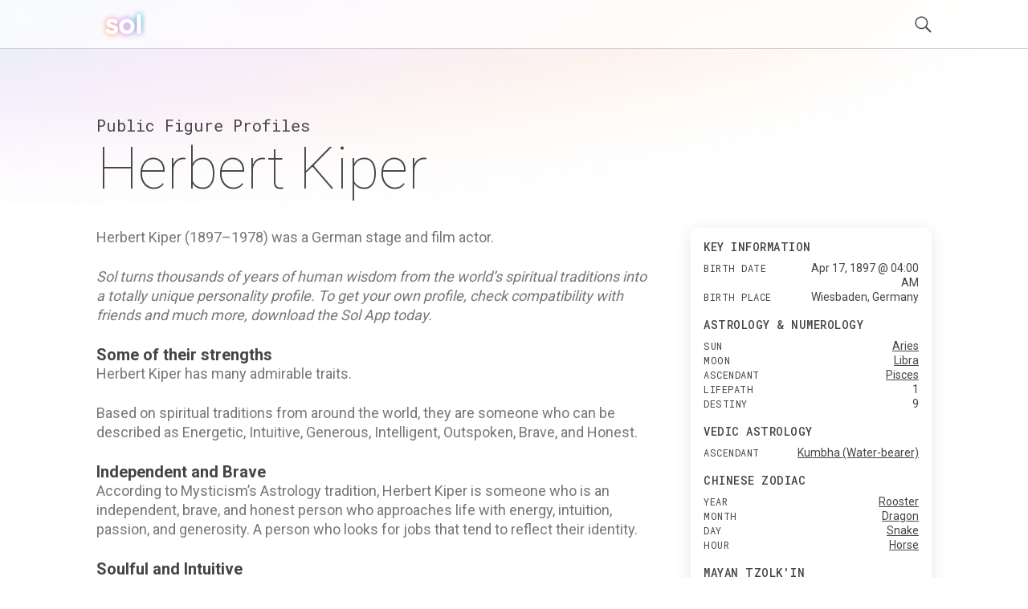

--- FILE ---
content_type: text/html; charset=utf-8
request_url: https://getsol.app/profile/Herbert-Kiper-1897
body_size: 18308
content:
<!DOCTYPE html><html lang="en"><head><meta charSet="utf-8"/><meta name="robots" content="index,follow"/><meta name="description" content="Discover the astrology and personality profile of Herbert Kiper. Explore what spiritual traditions from all over the world reveal about their personality"/><meta name="twitter:card" content="summary"/><meta name="twitter:site" content="getsol.app"/><meta name="twitter:creator" content="@the_sol_app"/><meta property="og:title" content="Astrology and Spiritual Profile for Herbert Kiper"/><meta property="og:description" content="Discover the astrology and personality profile of Herbert Kiper. Explore what spiritual traditions from all over the world reveal about their personality"/><meta property="og:image" content="https://assets.getsol.app/og-image.jpg"/><meta property="og:image:alt" content="Astrology and Spiritual Profile for Herbert Kiper"/><meta property="og:image:width" content="1200"/><meta property="og:image:height" content="630"/><meta property="og:site_name" content="getsol.app"/><title>Herbert Kiper (1897) Profile | Sol</title><script type="application/ld+json">{"@context":"https://schema.org","@type":"Person","name":"Herbert Kiper","birthDate":"1897-04-17","description":"Herbert Kiper (1897–1978) was a German stage and film actor.","url":"https://getsol.app/profile/Herbert-Kiper-1897","image":{"@type":"ImageObject","width":512,"height":512}}</script><meta name="viewport" content="width=device-width, initial-scale=1, maximum-scale=5" user-scalable="no"/><meta name="next-head-count" content="16"/><link rel="preload" href="/_next/static/css/2499ea5d7e11fc71.css" as="style"/><link rel="stylesheet" href="/_next/static/css/2499ea5d7e11fc71.css" data-n-g=""/><link rel="preload" href="/_next/static/css/c49ea44ddcb26f2f.css" as="style"/><link rel="stylesheet" href="/_next/static/css/c49ea44ddcb26f2f.css" data-n-p=""/><noscript data-n-css=""></noscript><script defer="" nomodule="" src="/_next/static/chunks/polyfills-78c92fac7aa8fdd8.js"></script><script src="/_next/static/chunks/webpack-b8befb2173faf47d.js" defer=""></script><script src="/_next/static/chunks/framework-0995a3e8436ddc4f.js" defer=""></script><script src="/_next/static/chunks/main-6f5e59d77262e633.js" defer=""></script><script src="/_next/static/chunks/pages/_app-a63692ac349959b9.js" defer=""></script><script src="/_next/static/chunks/2228-5df1516187078d7c.js" defer=""></script><script src="/_next/static/chunks/6648-16be9be4ea4f700f.js" defer=""></script><script src="/_next/static/chunks/5225-6df759add5ce530f.js" defer=""></script><script src="/_next/static/chunks/pages/profile/%5B...id%5D-3fe36da8fe493b7c.js" defer=""></script><script src="/_next/static/J3TvP3_ft0DlkBBs2c4Ll/_buildManifest.js" defer=""></script><script src="/_next/static/J3TvP3_ft0DlkBBs2c4Ll/_ssgManifest.js" defer=""></script></head><body><div id="__next"><div class="wrapper "><header class="header  "><div class="shell"><div class="header__inner"><a class="logo" href="/"><img alt="logo" loading="lazy" decoding="async" data-nimg="fill" style="position:absolute;height:100%;width:100%;left:0;top:0;right:0;bottom:0;color:transparent" src="/logo.svg"/></a><div class="header__right"><button class="header__search-btn"><img alt="search" loading="lazy" width="21" height="21" decoding="async" data-nimg="1" style="color:transparent" src="/search.svg"/></button><button class="header__menu-btn"><img alt="menu" loading="lazy" width="30" height="30" decoding="async" data-nimg="1" style="color:transparent" src="/menu.svg"/></button></div></div></div></header><div class="main"><div class="shell"><div class="main__head"><h2 class="page-subtitle">Public Figure Profiles</h2><h1 class="page-title">Herbert Kiper</h1></div><div class="main__body"><div class="widget widget-ad widget"></div><div class="content"><div class=""><p>Herbert Kiper (1897–1978) was a German stage and film actor.</p>
<p class="sol-content__subtitle">Sol turns thousands of years of human wisdom from the world’s spiritual traditions into a totally unique personality profile. To get your own profile, check compatibility with friends and much more, download the Sol App today. </p><h2>Some of their strengths</h2>
<p>Herbert Kiper has many admirable traits.</p>
<p>Based on spiritual traditions from around the world, they are someone who can be described as Energetic, Intuitive, Generous, Intelligent, Outspoken, Brave, and Honest.</p>
<h2>Independent and Brave</h2>
<p>According to Mysticism’s Astrology tradition, Herbert Kiper is someone who is an independent, brave, and honest person who approaches life with energy, intuition, passion, and generosity. A person who looks for jobs that tend to reflect their identity.</p>
<h2>Soulful and Intuitive</h2>
<p>Based on Daoism’s Ba-Zi or ‘Chinese Zodiac’ tradition, people who know Herbert Kiper well know them as someone who can be graceful, romantic, and reserved, like gentle rain.</p>
<h2>Altruistic and Innovative</h2>
<p>According to Hinduism’s Jyotisha or ‘Vedic Astrology’ tradition, many would also describe Herbert Kiper as someone who is altruistic, inventive, energetic, and socially-conscious.</p>
<p>Who is inventive, open-minded and inquisitive, optimistic and cooperative, and who loves working together with others.</p>
<h2>Dynamic and Imaginative</h2>
<p>Based on the Mayan Tzolk’in or ‘Mayan Astrology’ tradition, Herbert Kiper is someone who can bring a purifying element to situations, and who is a risk-taker with vision and imagination.</p>
<p>They are also someone who is active, giving, optimistic, and cheerful, and who possesses a charisma that attracts friends and admirers.</p>
<h2>Independent and Dynamic</h2>
<p>According to Judaism’s Kabbalah tradition, Herbert Kiper tends to be someone who is independent, dynamic, and courageous. Who can be positive, energetic, self-reliant, and adventurous, and who can make friends easily.</p>
<h2>Some of Herbert Kiper's challenges</h2>
<p>While Herbert Kiper has many strengths, nobody is perfect. They also have some challenging traits they need to manage.</p>
<p>For example, Herbert Kiper can be Short-tempered, Impulsive, Hesitant, Narcissistic, Indecisive, Unrealistic, and Anxious.</p>
<h2>Short-tempered and Impulsive</h2>
<p>One of Herbert Kiper's key challenges is that they are someone who can come across as short-tempered and impulsive.</p>
<p>Herbert Kiper must also exercise caution as they can have a hard time reconciling wants and needs.</p>
<h2>Anxious and Inflexible</h2>
<p>Herbert Kiper is someone who can be high-strung, impatient, and inflexible, who can be "penny wise and pound foolish", have poor listening skills, and who can be intolerant of people who share a different world view.</p>
<h2>Aggressive and Domineering</h2>
<p>Finally, Herbert Kiper also can be aggressive, impatient, impulsive, and short-tempered.</p>
</div></div><div class="sidebar"><div class="widgets"><div class="widget widget-quickfacts"><div class="widget__head"><h6 class="widget__title">Key Information</h6></div><div class="widget__body"><dl><dt>Birth Date</dt><dd>Apr 17, 1897 @ 04:00 AM </dd><dt>Birth Place</dt><dd>Wiesbaden, Germany</dd></dl></div><div class="widget__head"><h6 class="widget__title">Astrology & Numerology</h6></div><div class="widget__body"><dl><dt>sun</dt><dd><a href="/traditions/mysticism/aries">Aries</a></dd><dt>moon</dt><dd><a href="/traditions/mysticism/libra">Libra</a></dd><dt>ascendant</dt><dd><a href="/traditions/mysticism/pisces">Pisces</a></dd><dt>lifepath</dt><dd>1</dd><dt>destiny</dt><dd>9</dd></dl></div><div class="widget__head"><h6 class="widget__title">Vedic Astrology</h6></div><div class="widget__body"><dl><dt>ascendant</dt><dd><a href="/traditions/hinduism/kumbhawaterbearer">Kumbha (Water-bearer)</a></dd></dl></div><div class="widget__head"><h6 class="widget__title">Chinese Zodiac</h6></div><div class="widget__body"><dl><dt>year</dt><dd><a href="/traditions/daoism/rooster">Rooster</a></dd><dt>month</dt><dd><a href="/traditions/daoism/dragon">Dragon</a></dd><dt>day</dt><dd><a href="/traditions/daoism/snake">Snake</a></dd><dt>hour</dt><dd><a href="/traditions/daoism/horse">Horse</a></dd></dl></div><div class="widget__head"><h6 class="widget__title">Mayan Tzolk'in</h6></div><div class="widget__body"><dl><dt>month</dt><dd><a href="/traditions/mayantradition/deermanik">Deer (Manik)</a></dd><dt>day</dt><dd>Water (Muluk)</dd></dl></div><div class="widget__head"><h6 class="widget__title">Kabbalah & Gematria</h6></div><div class="widget__body"><dl><dt>path</dt><dd><a href="/traditions/judaism/hethepathofcivilization">He (The Path of Civilization)</a></dd></dl></div></div><div class="widget widget-subscribe"><div id="subscribe"></div><div class="widget__head"><h6 class="widget__title">Get the Sol App Now</h6></div><div class="widget__body"><p>Download the Sol app now, and start living a more purposeful, happier, and healthier life.</p><div class="widget__btns"><a href="https://apps.apple.com/us/app/sol-find-your-inner-light/id1474958416"><img alt="ios" loading="lazy" width="119" height="40" decoding="async" data-nimg="1" style="color:transparent" src="/ios-download.svg"/></a><a href="https://play.google.com/store/apps/details?id=sol.technologies"><img alt="android" loading="lazy" width="136" height="38" decoding="async" data-nimg="1" style="color:transparent" src="/android-download.svg"/></a></div></div></div><div class="widget widget-ad widget"></div></div></div></div><div class="main__foot"><div class="section-callout"><div class="section__inner"><div class="section__content"><h2>Feel Better. Live with Purpose</h2><p>Sol connects you with activities and community that aligns with your feelings, personality, and core values, so you can live a more purposeful, happier, and healthier life.</p><div class="section__btns"><a href="https://apps.apple.com/us/app/sol-find-your-inner-light/id1474958416"><img alt="ios" loading="lazy" width="119" height="40" decoding="async" data-nimg="1" style="color:transparent" src="/ios-download.svg"/></a><a href="https://play.google.com/store/apps/details?id=sol.technologies"><img alt="android" loading="lazy" width="136" height="38" decoding="async" data-nimg="1" style="color:transparent" src="/android-download.svg"/></a></div></div><div class="section__aside"><img alt="cards" loading="lazy" width="600" height="300" decoding="async" data-nimg="1" style="color:transparent" srcSet="/_next/image?url=%2Fdownload_banner.png&amp;w=640&amp;q=75 1x, /_next/image?url=%2Fdownload_banner.png&amp;w=1200&amp;q=75 2x" src="/_next/image?url=%2Fdownload_banner.png&amp;w=1200&amp;q=75"/></div></div></div><div class="section-menus section-menus--events"><h2>Discover more Public Figures</h2><div class="section__inner"><nav class="menu-items"><ul><li><a href="/profile/Maarten-%E2%80%98t-Hart-1944">Maarten ‘t Hart</a></li><li><a href="/profile/Albert-Z%C3%BCrner-1890">Albert Zürner</a></li><li><a href="/profile/Duke-of-Galliera-%C3%81lvaro-of-Orleans-1910">Duke of Galliera Álvaro of Orleans</a></li><li><a href="/profile/J%C3%A9r%C3%B4me-%C3%89yana-1977">Jérôme Éyana</a></li><li><a href="/profile/Bernard-Z%C3%A9nier-1957">Bernard Zénier</a></li><li><a href="/profile/Bernard-%C3%89mi%C3%A9-1958">Bernard Émié</a></li><li><a href="/profile/Elsa-Zylberstein-1968">Elsa Zylberstein</a></li><li><a href="/profile/Pauline-%C3%89tienne-1989">Pauline Étienne</a></li><li><a href="/profile/Nusch-%C3%89luard-1906">Nusch Éluard</a></li><li><a href="/profile/Oph%C3%A9lie_Cyrielle-%C3%89tienne-1990">Ophélie-Cyrielle Étienne</a></li><li><a href="/profile/Paul-%C3%89luard-1895">Paul Éluard</a></li><li><a href="/profile/Nathan-Zuntz-1847">Nathan Zuntz</a></li><li><a href="/profile/Jan-Zwartendijk-1896">Jan Zwartendijk</a></li><li><a href="/profile/Friedrich-Zundel-1875">Friedrich Zundel</a></li><li><a href="/profile/Alexander-Zverev-1997">Alexander Zverev</a></li><li><a href="/profile/Zuzzurro-1946">Zuzzurro</a></li><li><a href="/profile/Hendrik-Zwaardemaker-1857">Hendrik Zwaardemaker</a></li><li><a href="/profile/Pirmin-Zurbriggen-1963">Pirmin Zurbriggen</a></li><li><a href="/profile/Serge-Zwikker-1973">Serge Zwikker</a></li><li><a href="/profile/Carl-Zuckmayer-1896">Carl Zuckmayer</a></li></ul></nav><nav class="menu-items"><ul><li><a href="/profile/Hans-Zulliger-1893">Hans Zulliger</a></li><li><a href="/profile/Bernard-Zweers-1854">Bernard Zweers</a></li><li><a href="/profile/Salom%C3%A9-Zourabichvili-1952">Salomé Zourabichvili</a></li><li><a href="/profile/Lolo-Zoua%C3%AF-1995">Lolo Zouaï</a></li><li><a href="/profile/Vera-Zorina-1917">Vera Zorina</a></li><li><a href="/profile/Heinrich-Zschokke-1771">Heinrich Zschokke</a></li><li><a href="/profile/Joop-Zoetemelk-1946">Joop Zoetemelk</a></li><li><a href="/profile/%C3%89mile-Zola-1840">Émile Zola</a></li><li><a href="/profile/Hans-Zimmer-1957">Hans Zimmer</a></li><li><a href="/profile/Andr%C3%A9-Zirnheld-1913">André Zirnheld</a></li><li><a href="/profile/Marie_Jo-Zimmermann-1951">Marie-Jo Zimmermann</a></li><li><a href="/profile/Wolfgang-Zimmerer-1940">Wolfgang Zimmerer</a></li><li><a href="/profile/Nicolaus-Zinzendorf-1700">Nicolaus Zinzendorf</a></li><li><a href="/profile/Bernd-Alois-Zimmermann-1918">Bernd Alois Zimmermann</a></li><li><a href="/profile/Louis-Zimmer-1888">Louis Zimmer</a></li><li><a href="/profile/Simon-Zimny-1927">Simon Zimny</a></li><li><a href="/profile/Karl-Alfred-von-Zittel-1839">Karl Alfred von Zittel</a></li><li><a href="/profile/Zim-Zimmerman-1862">Zim Zimmerman</a></li><li><a href="/profile/Hermann-Zilcher-1881">Hermann Zilcher</a></li><li><a href="/profile/Charles-Zidler-1831">Charles Zidler</a></li></ul></nav><nav class="menu-items"><ul><li><a href="/profile/Claude-Zidi-1934">Claude Zidi</a></li><li><a href="/profile/Jelle-Zijlstra-1918">Jelle Zijlstra</a></li><li><a href="/profile/Theodor-Ziehen-1862">Theodor Ziehen</a></li><li><a href="/profile/Clara-Zetkin-1857">Clara Zetkin</a></li><li><a href="/profile/Heinrich-Zille-1858">Heinrich Zille</a></li><li><a href="/profile/Karl-Ziegler-1898">Karl Ziegler</a></li><li><a href="/profile/Christian-Zeller-1822">Christian Zeller</a></li><li><a href="/profile/Karl-Zerbe-1903">Karl Zerbe</a></li><li><a href="/profile/Walter-Zerlett_Olfenius-1897">Walter Zerlett-Olfenius</a></li><li><a href="/profile/Alice-Zeniter-1986">Alice Zeniter</a></li><li><a href="/profile/Frits-Zernike-1888">Frits Zernike</a></li><li><a href="/profile/%C3%89ric-Zemmour-1958">Éric Zemmour</a></li><li><a href="/profile/Adrien-Zeller-1940">Adrien Zeller</a></li><li><a href="/profile/Julie-Zenatti-1981">Julie Zenatti</a></li><li><a href="/profile/Roschdy-Zem-1965">Roschdy Zem</a></li><li><a href="/profile/Florian-Zeller-1979">Florian Zeller</a></li><li><a href="/profile/Carl-Zeiss-1816">Carl Zeiss</a></li><li><a href="/profile/Andr%C3%A9-Zeller-1898">André Zeller</a></li><li><a href="/profile/Ferdinand-Graf-von-Zeppelin-1838">Ferdinand Graf von Zeppelin</a></li><li><a href="/profile/Eduard-Zeller-1814">Eduard Zeller</a></li></ul></nav><nav class="menu-items"><ul><li><a href="/profile/Julius-Zech-1821">Julius Zech</a></li><li><a href="/profile/Hans-Zehrer-1899">Hans Zehrer</a></li><li><a href="/profile/Waldemar-von-Zedtwitz-1896">Waldemar von Zedtwitz</a></li><li><a href="/profile/Ferdinand-Zecca-1864">Ferdinand Zecca</a></li><li><a href="/profile/Ren%C3%A9-Zazzo-1910">René Zazzo</a></li><li><a href="/profile/Zazie-1964">Zazie</a></li><li><a href="/profile/Paul-van-Zeeland-1893">Paul van Zeeland</a></li><li><a href="/profile/August-Zehender-1903">August Zehender</a></li><li><a href="/profile/Pieter-Zeeman-1865">Pieter Zeeman</a></li><li><a href="/profile/Herman-Zanstra-1894">Herman Zanstra</a></li><li><a href="/profile/Necar-Zadegan-1982">Necar Zadegan</a></li><li><a href="/profile/Nathan-Zach-1930">Nathan Zach</a></li><li><a href="/profile/Peter-Zadek-1926">Peter Zadek</a></li><li><a href="/profile/Wilhelm-Zaisser-1893">Wilhelm Zaisser</a></li><li><a href="/profile/Yva-1900">Yva</a></li><li><a href="/profile/Andrea-Ypsilanti-1957">Andrea Ypsilanti</a></li><li><a href="/profile/Pierre-Yvert-1900">Pierre Yvert</a></li><li><a href="/profile/Marguerite-Yourcenar-1903">Marguerite Yourcenar</a></li><li><a href="/profile/Eug%C3%A8ne_Auguste-Ysaye-1858">Eugène-Auguste Ysaye</a></li><li><a href="/profile/Adolphe-Yvon-1817">Adolphe Yvon</a></li></ul></nav><nav class="menu-items"><ul><li><a href="/profile/Micha%C3%ABl-Youn-1973">Michaël Youn</a></li><li><a href="/profile/Arthur-M.-Young-1905">Arthur M. Young</a></li><li><a href="/profile/Yvan-Ylieff-1941">Yvan Ylieff</a></li><li><a href="/profile/Wladimir-Yordanoff-1954">Wladimir Yordanoff</a></li><li><a href="/profile/Tony-Yoka-1992">Tony Yoka</a></li><li><a href="/profile/Alexandre-Yersin-1863">Alexandre Yersin</a></li><li><a href="/profile/Yo_Yo-Ma-1955">Yo-Yo Ma</a></li><li><a href="/profile/Yasmina-Reza-1959">Yasmina Reza</a></li><li><a href="/profile/Jean-Yanne-1933">Jean Yanne</a></li><li><a href="/profile/Ida-W%C3%BCst-1879">Ida Wüst</a></li><li><a href="/profile/Konrad-W%C3%B6lki-1904">Konrad Wölki</a></li><li><a href="/profile/Rodolphe-Wytsman-1860">Rodolphe Wytsman</a></li><li><a href="/profile/Grand-Duke-of-Luxembourg-W%C3%ABllem-IV-1852">Grand Duke of Luxembourg Wëllem IV</a></li><li><a href="/profile/Duke-of-Aquitaine-Xavier-1753">Duke of Aquitaine Xavier</a></li><li><a href="/profile/Henri-Xhonneux-1945">Henri Xhonneux</a></li><li><a href="/profile/L%C3%A9on-Xanrof-1867">Léon Xanrof</a></li><li><a href="/profile/Friedrich-W%C3%B6hler-1800">Friedrich Wöhler</a></li><li><a href="/profile/Manfred-W%C3%B6rner-1934">Manfred Wörner</a></li><li><a href="/profile/Mandy-W%C3%B6tzel-1973">Mandy Wötzel</a></li><li><a href="/profile/Carl-Reinhold-August-Wunderlich-1815">Carl Reinhold August Wunderlich</a></li></ul></nav><nav class="menu-items"><ul><li><a href="/profile/Rolf-Wuthmann-1893">Rolf Wuthmann</a></li><li><a href="/profile/Mathilde-Wurm-1874">Mathilde Wurm</a></li><li><a href="/profile/Suzanne-Wurtz-1900">Suzanne Wurtz</a></li><li><a href="/profile/Francis-Wurtz-1948">Francis Wurtz</a></li><li><a href="/profile/Conchita-Wurst-1988">Conchita Wurst</a></li><li><a href="/profile/Charles-Adolphe-Wurtz-1817">Charles Adolphe Wurtz</a></li><li><a href="/profile/Pierre-Wynants-1939">Pierre Wynants</a></li><li><a href="/profile/Wilhelm-Wundt-1832">Wilhelm Wundt</a></li><li><a href="/profile/Fritz-Wunderlich-1930">Fritz Wunderlich</a></li><li><a href="/profile/William-Wyler-1902">William Wyler</a></li><li><a href="/profile/Stefan-Wul-1922">Stefan Wul</a></li><li><a href="/profile/Bettina-Wulff-1973">Bettina Wulff</a></li><li><a href="/profile/Sulamith-Wulfing-1901">Sulamith Wulfing</a></li><li><a href="/profile/Lode-Wouters-1929">Lode Wouters</a></li><li><a href="/profile/Jean-Worms-1884">Jean Worms</a></li><li><a href="/profile/Karl-Philipp-von-Wrede-1767">Karl Philipp von Wrede</a></li><li><a href="/profile/Klaus-Wowereit-1953">Klaus Wowereit</a></li><li><a href="/profile/Andr%C3%A9-Wormser-1851">André Wormser</a></li><li><a href="/profile/Tessa-Worley-1989">Tessa Worley</a></li><li><a href="/profile/Rik-Wouters-1882">Rik Wouters</a></li></ul></nav></div></div><div class="section-menus"><h2>Learn about astrology in other traditions</h2><div class="section__inner"><nav class="menu-items menu-items--highlight-first"><ul><li><a href="/traditions/mysticism/overview">Mysticism</a></li><li><a href="/traditions/mysticism/aries">Aries</a></li><li><a href="/traditions/mysticism/taurus">Taurus</a></li><li><a href="/traditions/mysticism/gemini">Gemini</a></li><li><a href="/traditions/mysticism/cancer">Cancer</a></li><li><a href="/traditions/mysticism/leo">Leo</a></li><li><a href="/traditions/mysticism/virgo">Virgo</a></li><li><a href="/traditions/mysticism/libra">Libra</a></li><li><a href="/traditions/mysticism/scorpio">Scorpio</a></li><li><a href="/traditions/mysticism/sagittarius">Sagittarius</a></li><li><a href="/traditions/mysticism/capricorn">Capricorn</a></li><li><a href="/traditions/mysticism/aquarius">Aquarius</a></li><li><a href="/traditions/mysticism/pisces">Pisces</a></li></ul></nav><nav class="menu-items menu-items--highlight-first"><ul><li><a href="/traditions/daoism/overview">Daoism</a></li><li><a href="/traditions/daoism/rat">Rat</a></li><li><a href="/traditions/daoism/ox">Ox</a></li><li><a href="/traditions/daoism/tiger">Tiger</a></li><li><a href="/traditions/daoism/rabbit">Rabbit</a></li><li><a href="/traditions/daoism/dragon">Dragon</a></li><li><a href="/traditions/daoism/snake">Snake</a></li><li><a href="/traditions/daoism/horse">Horse</a></li><li><a href="/traditions/daoism/goat">Goat</a></li><li><a href="/traditions/daoism/monkey">Monkey</a></li><li><a href="/traditions/daoism/rooster">Rooster</a></li><li><a href="/traditions/daoism/dog">Dog</a></li><li><a href="/traditions/daoism/pig">Pig</a></li></ul></nav><nav class="menu-items menu-items--highlight-first"><ul><li><a href="/traditions/hinduism/overview">Hinduism</a></li><li><a href="/traditions/hinduism/mesharam">Mesha (Ram)</a></li><li><a href="/traditions/hinduism/vrishababull">Vrishaba (Bull)</a></li><li><a href="/traditions/hinduism/mithunatwins">Mithuna (Twins)</a></li><li><a href="/traditions/hinduism/karkatacrab">Karkata (Crab)</a></li><li><a href="/traditions/hinduism/simhalion">Simha (Lion)</a></li><li><a href="/traditions/hinduism/kanyamaiden">Kanya (Maiden)</a></li><li><a href="/traditions/hinduism/thulabalance">Thula (Balance)</a></li><li><a href="/traditions/hinduism/vrischikascorpion">Vrischika (Scorpion)</a></li><li><a href="/traditions/hinduism/dhanusarcher">Dhanus (Archer)</a></li><li><a href="/traditions/hinduism/makaracrocodile">Makara (Crocodile)</a></li><li><a href="/traditions/hinduism/kumbhawaterbearer">Kumbha (Water-bearer)</a></li><li><a href="/traditions/hinduism/meenafish">Meena (Fish)</a></li></ul></nav><nav class="menu-items menu-items--highlight-first"><ul><li><a href="/traditions/mayantradition/overview">Mayan Tradition</a></li><li><a href="/traditions/mayantradition/crocodileimix">Crocodile (Imix)</a></li><li><a href="/traditions/mayantradition/windik">Wind (Ik)</a></li><li><a href="/traditions/mayantradition/nightakbal">Night (Akbal)</a></li><li><a href="/traditions/mayantradition/seedkan">Seed (Kan)</a></li><li><a href="/traditions/mayantradition/serpentchikchan">Serpent (Chikchan)</a></li><li><a href="/traditions/mayantradition/deathcimi">Death (Cimi)</a></li><li><a href="/traditions/mayantradition/deermanik">Deer (Manik)</a></li><li><a href="/traditions/mayantradition/rabbitlamat">Rabbit (Lamat)</a></li><li><a href="/traditions/mayantradition/watermuluc">Water (Muluc)</a></li><li><a href="/traditions/mayantradition/dogoc">Dog (Oc)</a></li><li><a href="/traditions/mayantradition/monkeychuen">Monkey (Chuen)</a></li><li><a href="/traditions/mayantradition/grasseb">Grass (Eb)</a></li><li><a href="/traditions/mayantradition/caneben">Cane (Ben)</a></li><li><a href="/traditions/mayantradition/jaguarix">Jaguar (Ix)</a></li><li><a href="/traditions/mayantradition/eaglemen">Eagle (Men)</a></li><li><a href="/traditions/mayantradition/owlkib">Owl (Kib)</a></li><li><a href="/traditions/mayantradition/earthquakekaban">Earthquake (Kaban)</a></li><li><a href="/traditions/mayantradition/knifeetznab">Knife (Etznab)</a></li><li><a href="/traditions/mayantradition/stormkawak">Storm (Kawak)</a></li><li><a href="/traditions/mayantradition/sunajaw">Sun (Ajaw)</a></li></ul></nav><nav class="menu-items menu-items--highlight-first"><ul><li><a href="/traditions/judaism/overview">Kabbalah</a></li><li><a href="/traditions/judaism/zainthepathoflovers">Zain (The Path of Lovers)</a></li><li><a href="/traditions/judaism/hethepathofcivilization">He (The Path of Civilization)</a></li><li><a href="/traditions/judaism/cheththepathofhome">Cheth (The Path of Home)</a></li><li><a href="/traditions/judaism/vauthepathofgrace">Vau (The Path of Grace)</a></li><li><a href="/traditions/judaism/yodthepathofpurification">Yod (The Path of Purification)</a></li><li><a href="/traditions/judaism/lamedthepathofjustice">Lamed (The Path of Justice)</a></li><li><a href="/traditions/judaism/teththepathofcreativity">Teth (The Path of Creativity)</a></li><li><a href="/traditions/judaism/ayinthepathofpracticality">Ayin (The Path of Practicality)</a></li><li><a href="/traditions/judaism/nunthepathofintimacy">Nun (The Path of Intimacy)</a></li><li><a href="/traditions/judaism/samekhthepathofalchemy">Samekh (The Path of Alchemy)</a></li><li><a href="/traditions/judaism/tzaddithepathofrighteousness">Tzaddi (The Path of Righteousness)</a></li><li><a href="/traditions/judaism/qophthepathofmystery">Qoph (The Path of Mystery)</a></li></ul></nav></div></div></div><ul class="breadcrumbs"><li class="crumb"><a href="/">Sol</a><span class="arrow">›</span></li><li class="crumb"><a href="/profile">Profile</a> <span class="arrow">›</span></li><li class="crumb">Herbert Kiper</li></ul></div></div><footer class="footer"><div class="shell"><div class="footer__bar"><nav class="footer__links"><ul><li><a href="/profile">Famous Profiles</a></li><li><a href="/name">Names</a></li><li><a href="/birthdays">Birthdays</a></li><li><a href="/traditions">Traditions</a></li><li><a href="/posts">Post Archive</a></li></ul></nav><nav class="footer__links"><ul><li><a href="/terms">Terms</a></li><li><a href="/privacy">Privacy</a></li><li><a href="/disclaimer">Disclaimer</a></li><li><a href="mailto:hello@getsol.app">hello@getsol.app</a></li><li><div class="copyright">© Sol Technologies, Inc.</div></li></ul></nav></div></div></footer></div></div><script id="__NEXT_DATA__" type="application/json">{"props":{"pageProps":{"birthTime":"04:00","name":"Kiper, Herbert","userColors":[{"bright":100,"sat":60,"image":"profile-properties/color/red@4x.jpg","description":"From your sun Sign of Aries in Mysticism’s Astrology tradition","hue":4},{"description":"From your Day Stem of Gui (The Rain) in Daoism’s Ba-Zi tradition","sat":74,"hue":264,"bright":100,"image":"profile-properties/color/blue@4x.jpg"},{"bright":75,"description":"From your Lagna of Kumbha (Water-bearer) in Hinduism’s Jyotisha tradition","sat":90,"hue":28,"image":"profile-properties/color/brown@4x.jpg"}],"categories":["Personal : Death : Long life  more than 80 yrs","Vocation : Entertainment : Actor/ Actress","Vocation : Entertainment : Comedy","Vocation : Entertain/Music : Vocalist/Opera","Vocation : Writers : Playwright/ script"],"birthYear":1897,"wikibio":"Herbert Kiper (1897–1978) was a German stage and film actor.","birthMonth":4,"id":"bbe9bc2df3354b55c11301b6256c0af736657145","dataId":"85411","hasBirthTime":true,"birthName":"","birthTz":"+02:00","profileId":"1d1ece2d7dc221919c4ae5582163174058d7fc8b","gender":"M","birthDay":17,"birthPlace":{"latitude":50.083333333333336,"longitude":8.233333333333333},"fullName":"Herbert Kiper","noTrigger":true,"birthPlaceGeocode":"Wiesbaden, Germany","content":"\u003cp\u003eHerbert Kiper (1897–1978) was a German stage and film actor.\u003c/p\u003e\n\u003cp class=\"sol-content__subtitle\"\u003eSol turns thousands of years of human wisdom from the world’s spiritual traditions into a totally unique personality profile. To get your own profile, check compatibility with friends and much more, download the Sol App today. \u003c/p\u003e\u003ch2\u003eSome of their strengths\u003c/h2\u003e\n\u003cp\u003eHerbert Kiper has many admirable traits.\u003c/p\u003e\n\u003cp\u003eBased on spiritual traditions from around the world, they are someone who can be described as Energetic, Intuitive, Generous, Intelligent, Outspoken, Brave, and Honest.\u003c/p\u003e\n\u003ch2\u003eIndependent and Brave\u003c/h2\u003e\n\u003cp\u003eAccording to Mysticism’s Astrology tradition, Herbert Kiper is someone who is an independent, brave, and honest person who approaches life with energy, intuition, passion, and generosity. A person who looks for jobs that tend to reflect their identity.\u003c/p\u003e\n\u003ch2\u003eSoulful and Intuitive\u003c/h2\u003e\n\u003cp\u003eBased on Daoism’s Ba-Zi or ‘Chinese Zodiac’ tradition, people who know Herbert Kiper well know them as someone who can be graceful, romantic, and reserved, like gentle rain.\u003c/p\u003e\n\u003ch2\u003eAltruistic and Innovative\u003c/h2\u003e\n\u003cp\u003eAccording to Hinduism’s Jyotisha or ‘Vedic Astrology’ tradition, many would also describe Herbert Kiper as someone who is altruistic, inventive, energetic, and socially-conscious.\u003c/p\u003e\n\u003cp\u003eWho is inventive, open-minded and inquisitive, optimistic and cooperative, and who loves working together with others.\u003c/p\u003e\n\u003ch2\u003eDynamic and Imaginative\u003c/h2\u003e\n\u003cp\u003eBased on the Mayan Tzolk’in or ‘Mayan Astrology’ tradition, Herbert Kiper is someone who can bring a purifying element to situations, and who is a risk-taker with vision and imagination.\u003c/p\u003e\n\u003cp\u003eThey are also someone who is active, giving, optimistic, and cheerful, and who possesses a charisma that attracts friends and admirers.\u003c/p\u003e\n\u003ch2\u003eIndependent and Dynamic\u003c/h2\u003e\n\u003cp\u003eAccording to Judaism’s Kabbalah tradition, Herbert Kiper tends to be someone who is independent, dynamic, and courageous. Who can be positive, energetic, self-reliant, and adventurous, and who can make friends easily.\u003c/p\u003e\n\u003ch2\u003eSome of Herbert Kiper's challenges\u003c/h2\u003e\n\u003cp\u003eWhile Herbert Kiper has many strengths, nobody is perfect. They also have some challenging traits they need to manage.\u003c/p\u003e\n\u003cp\u003eFor example, Herbert Kiper can be Short-tempered, Impulsive, Hesitant, Narcissistic, Indecisive, Unrealistic, and Anxious.\u003c/p\u003e\n\u003ch2\u003eShort-tempered and Impulsive\u003c/h2\u003e\n\u003cp\u003eOne of Herbert Kiper's key challenges is that they are someone who can come across as short-tempered and impulsive.\u003c/p\u003e\n\u003cp\u003eHerbert Kiper must also exercise caution as they can have a hard time reconciling wants and needs.\u003c/p\u003e\n\u003ch2\u003eAnxious and Inflexible\u003c/h2\u003e\n\u003cp\u003eHerbert Kiper is someone who can be high-strung, impatient, and inflexible, who can be \"penny wise and pound foolish\", have poor listening skills, and who can be intolerant of people who share a different world view.\u003c/p\u003e\n\u003ch2\u003eAggressive and Domineering\u003c/h2\u003e\n\u003cp\u003eFinally, Herbert Kiper also can be aggressive, impatient, impulsive, and short-tempered.\u003c/p\u003e\n","info":{"fullName":"Herbert Kiper","middleName":"","birthPlace":{"latitude":50.083333333333336,"longitude":8.233333333333333},"tz":"+01:00","lastName":"","firstName":"","birthPlaceGeocode":"Wiesbaden, Germany","type":"figure","hasBirthTime":true,"birthdateString":"1897-04-17T04:00Z","metadata":{"bioId":"bbe9bc2df3354b55c11301b6256c0af736657145","bioTeaser":"Herbert Kiper (1897–1978) was a German stage and film actor.... read more"}},"profile":{"sections":[{"media":{"type":"image","value":"assets/static/alexander-grey-W7cPLHOa0eQ-unsplash.webp"},"paywall":false,"content":[{"value":"## Some of their strengths","type":"text"},{"type":"text","value":"Herbert Kiper has many admirable traits."},{"value":"Based on spiritual traditions from around the world, they are someone who can be described as Energetic, Intuitive, Generous, Intelligent, Outspoken, Brave, and Honest.","type":"text"}]},{"media":{"type":"image","value":"assets/sign-attributes/hugo-jehanne-LOHVrTsdvzY-unsplash.webp"},"content":[{"value":"## Independent and Brave","type":"text"},{"value":"According to Mysticism’s Astrology tradition, Herbert Kiper is someone who is an independent, brave, and honest person who approaches life with energy, intuition, passion, and generosity. A person who looks for jobs that tend to reflect their identity.","type":"text"},{"value":{"thumbnail":"","description":"Learn more about the history of Mysticism, it’s practices and spiritual traditions.","link":"/page/traditions/mysticism/overview","cta":"Keep Exploring"},"type":"linked_content"}],"relatedTraditionId":"mysticism","paywall":false},{"media":{"type":"image","value":"assets/sign-attributes/reza-shayestehpour-Nw_D8v79PM4-unsplash.webp"},"content":[{"type":"text","value":"## Soulful and Intuitive"},{"type":"text","value":"Based on Daoism’s Ba-Zi or ‘Chinese Zodiac’ tradition, people who know Herbert Kiper well know them as someone who can be graceful, romantic, and reserved, like gentle rain."},{"type":"linked_content","value":{"cta":"Keep Exploring","thumbnail":"","description":"Learn more about the history of Daoism; it’s practices and spiritual traditions.","link":"/page/traditions/daoism/overview"}}],"relatedTraditionId":"chinese","paywall":false},{"media":{"type":"image","value":"assets/sign-attributes/christopher-burns-Kj2SaNHG-hg-unsplash.webp"},"paywall":false,"content":[{"value":"## Altruistic and Innovative","type":"text"},{"type":"text","value":"According to Hinduism’s Jyotisha or ‘Vedic Astrology’ tradition, many would also describe Herbert Kiper as someone who is altruistic, inventive, energetic, and socially-conscious. \n\nWho is inventive, open-minded and inquisitive, optimistic and cooperative, and who loves working together with others."},{"value":{"description":"Learn more about the history of Hinduism; it’s practices and spiritual traditions.","thumbnail":"","link":"/page/traditions/hinduism/overview","cta":"Keep Exploring"},"type":"linked_content"}],"relatedTraditionId":"vedic"},{"relatedTraditionId":"Mayan","media":{"value":"assets/sign-attributes/alex-perez-wEgR12N01Tk-unsplash (1).webp","type":"image"},"content":[{"type":"text","value":"## Dynamic and Imaginative"},{"value":"Based on the Mayan Tzolk’in or ‘Mayan Astrology’ tradition, Herbert Kiper is someone who can bring a purifying element to situations, and who is a risk-taker with vision and imagination.","type":"text"},{"type":"text","value":"They are also someone who is active, giving, optimistic, and cheerful, and who possesses a charisma that attracts friends and admirers."},{"value":{"cta":"Keep Exploring","thumbnail":"","link":"/page/traditions/mayantraditions/overview","description":"Learn more about the history of Mayan Spiritual Tradition and it’s practices."},"type":"linked_content"}],"paywall":false},{"media":{"type":"image","value":"assets/sign-attributes/frederik-lower-tmUgVN6bCAE-unsplash.webp"},"content":[{"type":"text","value":"## Independent and Dynamic"},{"value":"According to Judaism’s Kabbalah tradition, Herbert Kiper tends to be someone who is independent, dynamic, and courageous. Who can be positive, energetic, self-reliant, and adventurous, and who can make friends easily.","type":"text"},{"value":{"thumbnail":"","cta":"Keep Exploring","link":"/page/traditions/judaism/overview","description":"Learn more about the history of Judaism; it’s practices and spiritual traditions."},"type":"linked_content"}],"paywall":false,"relatedTraditionId":"kabbalah"},{"paywall":false,"media":{"type":"image","value":"assets/static/x-N4QTBfNQ8Nk-unsplash.webp"},"content":[{"value":"## Some of Herbert Kiper's challenges","type":"text"},{"value":"While Herbert Kiper has many strengths, nobody is perfect. They also have some challenging traits they need to manage.","type":"text"},{"type":"text","value":"For example, Herbert Kiper can be Short-tempered, Impulsive, Hesitant, Narcissistic, Indecisive, Unrealistic, and Anxious."}]},{"content":[{"value":"## Short-tempered and Impulsive","type":"text"},{"value":"One of Herbert Kiper's key challenges is that they are someone who can come across as short-tempered and impulsive.","type":"text"},{"type":"text","value":"Herbert Kiper must also exercise caution as they can have a hard time reconciling wants and needs."}],"paywall":false,"media":{"type":"image","value":"assets/sign-attributes/daniel-lerman-GBkssTODNT0-unsplash.webp"}},{"paywall":false,"media":{"value":"assets/sign-attributes/derek-story-1Pzhr6XPl6k-unsplash.webp","type":"image"},"content":[{"type":"text","value":"## Anxious and Inflexible"},{"value":"Herbert Kiper is someone who can be high-strung, impatient, and inflexible, who can be \"penny wise and pound foolish\", have poor listening skills, and who can be intolerant of people who share a different world view.","type":"text"}]},{"content":[{"value":"## Aggressive and Domineering","type":"text"},{"value":"Finally, Herbert Kiper also can be aggressive, impatient, impulsive, and short-tempered.","type":"text"}],"paywall":false,"media":{"type":"image","value":"assets/sign-attributes/philipp-pilz-QZ2EQuPpQJs-unsplash.webp"}}],"personality":{"feeling":0.62,"introverted":0.31,"thinking":0.38,"extroverted":0.69},"tags":{"strengths":["Energetic","Intuitive","Generous","Intelligent","Outspoken","Brave","Honest","Passionate","Adventurous","Imaginative"],"challenges":["Short-tempered","Impulsive","Hesitant","Narcissistic","Indecisive","Unrealistic","Anxious","Inflexible","Blunt","Egotistical"]}},"traditions":[{"traditionTagId":"tradition_mysticism","actionTitle":"Check Astrology Profile","sign":"/assets/icon/mysticism/aries@4x.png","_signs":{"destiny":9,"ascendant":"Pisces","lifepath":1,"moon":"Libra","sun":"Aries"},"sections":[{"content":[{"type":"text","value":"## About Mysticism"},{"type":"text","value":"In the [Mysticism](/page/traditions/mysticism/overview) tradition, every human, Earth, the universe as a whole, and the Creator are all believed to be intimately connected. Mystics use math to try to explore the relationship between humans and this broader universe."},{"value":"In Mysticism's Hellenistic astrology tradition, mystics study the mathematical relationship between a person and the position of the sun, moon, and planets. While in numerology, they look at how a person's significant numbers relate to the broader cosmos.","type":"text"}],"media":{"type":"image","value":"assets/static/AdobeStock_309818183.webp"},"paywall":false},{"content":[{"type":"text","value":"## How Astrology Works"},{"value":"In astrology, the sky is divided into twelve parts, or 'Houses', each of which has an influence on your life. There are 12 major constellations or 'signs' which move through the sky and which represent twelve basic personality types.","type":"text"},{"value":"Each person has a 'Sun Sign' based on the time of year they were born, a 'Moon Sign' based on where the moon was at that time, and an 'Ascendant Sign' based on what constellation was on the eastern horizon at that time.","type":"text"}],"paywall":false,"media":{"value":"assets/static/nastya-dulhiier-DFrlRyLhCOQ-unsplash (1).webp","type":"image"}},{"paywall":false,"content":[{"type":"text","value":"## Their Signs"},{"value":"Herbert Kiper's Sun Sign, which influences their personality, is [Aries](/page/traditions/mysticism/aries), and is positioned in House2.","type":"text"},{"value":"Meanwhile, their Moon Sign, which influences what gives them emotional fulfillment and happiness, is [Libra](/page/traditions/mysticism/libra), and is positioned in House2.","type":"text"},{"value":"Herbert Kiper's Ascendant sign, which influences their life's direction, is [Pisces](/page/traditions/mysticism/pisces).","type":"text"}],"media":{"value":"assets/static/AdobeStock_318900293.webp","type":"image"}},{"content":[{"type":"text","value":"## Sun Sign: How Others See Them"},{"type":"text","value":"The position of Herbert Kiper's Sun Sign of [Aries](/page/traditions/mysticism/aries) indicates that they are seen as a Independent and Brave person who looks for jobs that tend to reflect their identity."},{"type":"text","value":"They are also someone who is optimistic and generous."}],"media":{"type":"image","value":"assets/sign-attributes/paxson-woelber-_W5XOhIfYs0-unsplash.webp"},"paywall":false},{"content":[{"value":"## Moon Sign: Their Inner Self","type":"text"},{"value":"The position of Herbert Kiper's Moon Sign of [Libra](/page/traditions/mysticism/libra) suggests that on the inside they are a Imaginative and Practical person, and someone who loves helping other people to succeed.","type":"text"},{"value":"They are also someone who also feels optimistic and enthusiastic.","type":"text"}],"paywall":false,"media":{"value":"assets/sign-attributes/tingey-injury-law-firm-DZpc4UY8ZtY-unsplash.webp","type":"image"}},{"content":[{"value":"## Ascendant Sign: Their Tendencies","type":"text"},{"type":"text","value":"The position of Herbert Kiper's Ascendant Sign of [Pisces](/page/traditions/mysticism/pisces) indicates that they tend to be a Creative and Intuitive person who tends to focus on partnering with others to get things done, and who can get bogged down in the details and miss the bigger picture."}],"media":{"value":"assets/sign-attributes/worachat-sodsri-nCz_ZgnbtaE-unsplash.webp","type":"image"},"paywall":false},{"content":[{"value":"## Numerology","type":"text"},{"type":"text","value":"Meanwhile, based on Herbert Kiper's date of birth and name, in Mysticism's numerology tradition they have a Pythagorean Life Path Number 1 and a Destiny Number of 9."},{"type":"text","value":"This means they are someone who is a self-starter, a natural leader, individualistic, and courageous, and whose life's journey may focus on using these traits to try to make the world a better place and pursue humanitarian goals."}],"paywall":false,"media":{"value":"assets/sign-attributes/pascal-garten-YnQScGySxQQ-unsplash.webp","type":"image"}},{"media":{"value":"assets/static/markus-spiske-hPxKmyCZ-Bs-unsplash.webp","type":"image"},"paywall":false,"content":[{"value":"## Challenges","type":"text"},{"value":"However, Herbert Kiper's personality profile in Mysticism suggests they have some challenges as well. For example, they are someone who can be selfish, lazy, aggressive, and egotistical.","type":"text"},{"type":"text","value":"Herbert Kiper must also exercise caution as they can have a hard time reconciling wants and needs."},{"type":"text","value":"They can can sometimes feel a conflict between personal identity and life purpose."}]},{"paywall":false,"content":[{"value":"## Natural Resonance","type":"text"},{"type":"text","value":"Based on Herbert Kiper's personality, there are also several aspects of nature and their body that they are naturally attuned to. These include:"},{"value":[{"name":"Element","image":"profile-properties/element/fire@4x.jpg","value":"Fire"},{"value":"Red","image":"profile-properties/color/red@4x.jpg","name":"Color"},{"value":"Diamond","name":"Gem","image":"profile-properties/gemstone/diamond@4x.jpg"},{"value":"Bloodstone","image":"profile-properties/gemstone/bloodstone@4x.jpg","name":"Gem"},{"value":"Thistle","name":"Nature","image":"profile-properties/plant/thistle@4x.jpg"},{"image":"profile-properties/plant/honeysuckle@4x.jpg","value":"Honeysuckle","name":"Nature"},{"name":"Body Part","image":"profile-properties/bodypart/head@4x.jpg","value":"Head"},{"value":"Brain","name":"Body Part","image":"profile-properties/bodypart/brain@4x.jpg"},{"name":"Body Part","image":"profile-properties/bodypart/eyes@4x.jpg","value":"Eyes"}],"type":"properties"}],"media":{"value":"assets/static/melissa-askew-8n00CqwnqO8-unsplash.webp","type":"image"}}],"properties":[{"image":"profile-properties/element/fire@4x.jpg","name":"Element","value":"Fire"},{"value":"Red","name":"Color","image":"profile-properties/color/red@4x.jpg"},{"name":"Gem","image":"profile-properties/gemstone/diamond@4x.jpg","value":"Diamond"},{"name":"Gem","image":"profile-properties/gemstone/bloodstone@4x.jpg","value":"Bloodstone"},{"value":"Thistle","image":"profile-properties/plant/thistle@4x.jpg","name":"Nature"},{"name":"Nature","image":"profile-properties/plant/honeysuckle@4x.jpg","value":"Honeysuckle"},{"value":"Head","image":"profile-properties/bodypart/head@4x.jpg","name":"Body Part"},{"value":"Brain","name":"Body Part","image":"profile-properties/bodypart/brain@4x.jpg"},{"name":"Body Part","value":"Eyes","image":"profile-properties/bodypart/eyes@4x.jpg"}],"_tags":{"challenges":["Short-tempered","Impulsive","Hesitant","Narcissistic","Indecisive","Unrealistic"],"strengths":["Independent","Brave","Honest","Energetic","Intuitive","Passionate","Adventurous","Generous","Intelligent","Inquisitive","Imaginative","Practical","Considerate","Kind","Diplomatic","Cerebral","Soulful","Understanding","Conscious","Smart","Creative"]},"kicker":"Astrology \u0026 Numerology","_spectrum":{"extroverted":0.45,"introverted":0.55,"feeling":0.35,"thinking":0.65},"listValue":"Aries, Life Path Number 1","id":"mysticism","title":"Astrology \u0026 Numerology","listName":"Astrology \u0026 Numerology (Mysticism)"},{"_signs":{"ascendant":"Kumbha (Water-bearer)"},"sign":"/assets/icon/hinduism/kumbha waterbearer@4x.png","listValue":"Kumbha (Water-bearer)","title":"Vedic Astrology","properties":[{"image":"profile-properties/element/air@4x.jpg","value":"Air","name":"Element"},{"image":"profile-properties/color/brown@4x.jpg","value":"Brown","name":"Color"},{"name":"Body Part","value":"Ankles and Calves","image":"profile-properties/bodypart/ankles_and_calves@4x.jpg"},{"value":"West","name":"Direction","image":"profile-properties/direction/west@4x.jpg"}],"traditionTagId":"tradition_hinduism","kicker":"Vedic Astrology","actionTitle":"Check Jyotisha Profile","_tags":{"strengths":["Altruistic","Innovative","Energetic","Thoughtful","Intelligent","Practical","Outspoken","Principled"],"challenges":["Anxious","Inflexible"]},"id":"vedic","listName":"Vedic Astrology (Hinduism)","sections":[{"content":[{"type":"text","value":"## About Hinduism and Karma"},{"type":"text","value":"One of the core concepts in [Hinduism](/page/traditions/hinduism/overview) is that of karma - that a person’s actions today help to determine their future path."},{"type":"text","value":"The karma from your past lives is believed to be reflected in the position of the heavenly bodies, including the planets, at the time of your birth, and this positioning is believed to continue to have an influence throughout your present life. These influences are studied and reflected in the Hindu practice of ' Jyotisha', or what is commonly called Vedic Astrology."}],"paywall":false,"media":{"type":"image","value":"assets/static/AdobeStock_253984542.webp"}},{"media":{"value":"assets/static/Screen Shot 2022-09-16 at 10.43.15 AM.webp","type":"image"},"content":[{"value":"## How Hindu Jyotisha Works","type":"text"},{"type":"text","value":"Hindu Jyotisha proposes that there are 12 possible modes of expression or 'signs' based on your past karma, represented by 12 constellations in the sky."},{"type":"text","value":"The constellation that was on the eastern horizon when you were born - your 'Rising Sign' - is believed to be the most influential in representing how your past karma will influence you in this life."}],"paywall":false},{"paywall":false,"content":[{"type":"text","value":"## Hindu Rising Sign"},{"type":"text","value":"In Hindu astrology, Herbert Kiper's Rising Sign is [Kumbha (Water-bearer)](/page/traditions/hinduism/kumbhawaterbearer), which is a sign that is traditionally ruled by the planet Saturn."}],"media":{"value":"assets/sign-attributes/amritanshu-sikdar-LoGnr-w1D8E-unsplash (1).webp","type":"image"}},{"media":{"value":"assets/sign-attributes/christopher-burns-Kj2SaNHG-hg-unsplash.webp","type":"image"},"paywall":false,"content":[{"type":"text","value":"## The Kumbha (Water-bearer) Profile"},{"type":"text","value":"This means that Herbert Kiper is a person who is altruistic, inventive, energetic, and socially-conscious. \n\nWho is inventive, open-minded and inquisitive, optimistic and cooperative, and who loves working together with others."}]},{"content":[{"type":"text","value":"## Challenges"},{"value":"Herbert Kiper's Hindu Jyotisha profile also means that they should be careful as they are a person who can be high-strung, impatient, and inflexible, who can be \"penny wise and pound foolish\", have poor listening skills, and who can be intolerant of people who share a different world view","type":"text"}],"media":{"type":"image","value":"assets/sign-attributes/derek-story-1Pzhr6XPl6k-unsplash.webp"},"paywall":false},{"media":{"type":"image","value":"assets/static/sean-stratton-ObpCE_X3j6U-unsplash (1).webp"},"paywall":false,"content":[{"value":"## Natural Resonance","type":"text"},{"value":"Based on Herbert Kiper's personality, there are also several aspects of nature and their body that they are naturally attuned to. These include:","type":"text"},{"type":"properties","value":[{"name":"Element","image":"profile-properties/element/air@4x.jpg","value":"Air"},{"image":"profile-properties/color/brown@4x.jpg","value":"Brown","name":"Color"},{"value":"Ankles and Calves","name":"Body Part","image":"profile-properties/bodypart/ankles_and_calves@4x.jpg"},{"name":"Direction","image":"profile-properties/direction/west@4x.jpg","value":"West"}]}]}],"_spectrum":{"thinking":1,"feeling":0,"extroverted":1,"introverted":0}},{"listName":"Chinese Zodiac (Daoism)","_signs":{"hour":"Horse","month":"Dragon","year":"Rooster","dayStemNickname":["The Rain"],"day":"Snake","dayStem":"Gui"},"properties":[{"value":"Water","image":"profile-properties/element/water@4x.jpg","name":"Heavenly Stem Element"},{"image":"profile-properties/color/blue@4x.jpg","value":"Blue","name":"Color"},{"value":"North","image":"profile-properties/direction/north@4x.jpg","name":"Direction"},{"image":"profile-properties/bodypart/bones@4x.jpg","value":"Bones","name":"Body Part"}],"_spectrum":{"introverted":0.5,"extroverted":0.5,"thinking":0.25,"feeling":0.75},"sign":"/assets/icon/daoism/rooster@4x.png","_tags":{"challenges":["Blunt","Egotistical","Demanding","Self-centered","Callous","Unforgiving","Temperamental","Irresponsible"],"strengths":["Brave","Honest","Outspoken","Energetic","Confident","Extroverted","Decisive","Meticulous","Bold","Strong","Responsible","Charismatic","Determined","Protective","Mysterious","Wise","Charming","Instinctual","Introverted","Sophisticated","Intense","Free-spirited","Ambitious","Intuitive","Artistic","Passionate","Adventurous","Dynamic"]},"title":"Chinese Zodiac","sections":[{"content":[{"type":"text","value":"## About Daoism and Ba-Zi"},{"value":"In [Daoism](/page/traditions/daoism/overview), the universe has a natural flow to it - called the 'Dao' - and we humans must harness our will to try to be in harmony with it.","type":"text"},{"value":"Daoism’s “Ba-Zi” tradition - popularly known as the 'Chinese Zodiac' - tries to analyze how we fit into this flow by examining how a person’s life relates to the flow of time.","type":"text"}],"paywall":false,"media":{"value":"assets/static/AdobeStock_214545567.webp","type":"image"}},{"media":{"value":"assets/static/IMG_3122.webp","type":"image"},"paywall":false,"content":[{"type":"text","value":"## How Ba-Zi Works"},{"value":"In Ba-Zi, time is divided into 60-year cycles, where each cycle corresponds to a 12-year pattern that repeats 5 times, one time for each of  the five traditional Chinese elements (water, earth, wood, fire, and metal).","type":"text"},{"type":"text","value":"Each 12-year cycle in Ba-Zi is further divided into months, days, and hours. Your position within this natural cycle is believed to influence your personality based on the year, month, day, and time that you were born."}]},{"content":[{"type":"text","value":"## How People See Them"},{"type":"text","value":"In Ba-Zi, the way Herbert Kiper presents themselves to the world is based on the year they was born, which was the Year of the [Rooster](/page/traditions/daoism/rooster)."},{"type":"text","value":"To the outside world, Herbert Kiper projects an aura of someone who is Brave and Honest. Since this was a Fire year, this means they are also seen as someone who is enthusiastic, energetic, passionate, and who likes recognition."}],"media":{"value":"assets/sign-attributes/saikiran-kesari-9Fm4Zsb5d3s-unsplash.webp","type":"image"},"paywall":false},{"content":[{"value":"## Who They Are At Their Core","type":"text"},{"type":"text","value":"The day Herbert Kiper was born influences who they are at their core, and in their case they are guided by the 'Heavenly Stem' of Gui, also called The Rain."},{"type":"text","value":"This means that at their core Herbert Kiper is someone who can be graceful, romantic, and reserved, like gentle rain. Their true personality also reflects someone who is Charming and Instinctual."}],"paywall":false,"media":{"value":"assets/sign-attributes/reza-shayestehpour-Nw_D8v79PM4-unsplash.webp","type":"image"}},{"media":{"type":"image","value":"assets/static/greg-rakozy-oMpAz-DN-9I-unsplash.webp"},"paywall":false,"content":[{"value":"## Influential Stars","type":"text"},{"type":"text","value":"Herbert Kiper is also influenced by the Nobleman Star, General Star, and Flower of Romance."},{"type":"text","value":"This means Herbert Kiper is someone who has a knack for finding mentors, benefactors, or other influential people who want to help, has a commanding presence and who seems to naturally gain the respect of others, and has a flair for romance, an appreciation of beauty, and who is likely to be lucky in love."}]},{"content":[{"value":"## Challenges","type":"text"},{"value":"Be careful though, because Herbert Kiper is also someone who can be too Blunt, Egotistical, Demanding, Self-centered, Callous, Unforgiving, Temperamental, and Irresponsible.","type":"text"}],"paywall":false,"media":{"value":"assets/static/logan-fisher-v06XQT0XwVU-unsplash.webp","type":"image"}},{"media":{"value":"assets/static/linus-nylund-Q5QspluNZmM-unsplash.webp","type":"image"},"paywall":false,"content":[{"value":"## Natural Resonance","type":"text"},{"type":"text","value":"Based on Herbert Kiper's personality, there are also several aspects of nature and their body that they are naturally attuned to. These include:"},{"type":"properties","value":[{"name":"Heavenly Stem Element","value":"Water","image":"profile-properties/element/water@4x.jpg"},{"image":"profile-properties/color/blue@4x.jpg","name":"Color","value":"Blue"},{"image":"profile-properties/direction/north@4x.jpg","value":"North","name":"Direction"},{"value":"Bones","name":"Body Part","image":"profile-properties/bodypart/bones@4x.jpg"}]}]}],"actionTitle":"Check Ba-Zi Profile","id":"chinese","traditionTagId":"tradition_daoism","listValue":"Rooster, Gui (The Rain)","kicker":"Chinese Ba-Zi Astrology"},{"listName":"Mayan Tzolk'in (Mesoamerican)","_spectrum":{"thinking":0,"introverted":0,"extroverted":1,"feeling":1},"sign":"/assets/icon/mesoamerican/water muluc@4x.png","kicker":"Mayan Astrology","title":"Mayan Tzolk'in","id":"mayan","_tags":{"challenges":["Emotional","Fragile","Dependent","Self-doubting"],"strengths":["Dynamic","Imaginative","Generous","Intense","Romantic","Hardworking","Humble","Intelligent","Social","Intuitive","Peaceful","Cooperative","Artistic","Persuasive","Outspoken"]},"_signs":{"day":"Water (Muluk)","month":"Deer (Manik)"},"sections":[{"media":{"value":"assets/static/AdobeStock_145806414.webp","type":"image"},"content":[{"value":"## About Mayan Tradition and Tzolk'in","type":"text"},{"type":"text","value":"The ancient Mayans believed that the universe possesses specific rhythms that humans are subject to and a part of. The Mayans developed a sophisticated calendar system called the Tzolk’in to help them account for these influences."},{"type":"text","value":"According to [Mayan tradition](/page/traditions/mayantradition/overview) a person’s date of birth implies that that person’s life and personality will be influenced by the unique universal rhythm of that particular date and time."}],"paywall":false},{"media":{"value":"assets/static/AdobeStock_92384064.webp","type":"image"},"paywall":false,"content":[{"value":"## The Mayan Calendar","type":"text"},{"type":"text","value":"The Mayan calendar is based on a cycle of 260 days, which in turn consists of 20 periods of 13 days. Every Mayan day has its own name and sign, which determines everything that happens at that time."},{"value":"The influence of the universe on you therefore depends on the sign of the particular day you were born on (your “day sign”), which 13-day period this day falls in (your “trecana”), and where within that 13-day period (1 to 13) your birthdate falls (your “tone”).","type":"text"}]},{"media":{"type":"image","value":"assets/static/calendario-maya.webp"},"content":[{"type":"text","value":"## Mayan Profile"},{"value":"In Mayan tradition, Herbert Kiper's Day Sign is the sign of the [Water (Muluk)](/page/traditions/mayantradition/watermuluk)","type":"text"},{"value":"Meanwhile, their Trecana is the sign of the [Deer (Manik)](/page/traditions/mayantradition/deermanik).","type":"text"},{"value":"Finally, their Galactic Tone is 3 (Rhythym).","type":"text"}],"paywall":false},{"media":{"type":"image","value":"assets/sign-attributes/daniel-sinoca-AANCLsb0sU0-unsplash.webp"},"paywall":false,"content":[{"type":"text","value":"## Signs: Their Key Traits"},{"value":"Herbert Kiper's Day Sign of [Water (Muluk)](/page/traditions/mayantradition/watermuluk) and Trecana of [Deer (Manik)](/page/traditions/mayantradition/deermanik) means that they are seen as a Dynamic, Imaginative, Peaceful, and Generous person, someone who can bring a purifying element to situations, and who is a risk-taker with vision and imagination.","type":"text"},{"value":"They are also a person who values forming deep friendships and relationships, and who has strong intuition and reasoning skills .","type":"text"}]},{"media":{"value":"assets/sign-attributes/pawel-czerwinski-eybM9n4yrpE-unsplash.webp","type":"image"},"content":[{"type":"text","value":"## Tone: Their Overall \"Vibe\""},{"value":"In Mayan tradition, Herbert Kiper's 'Tone' is indicative of their overall 'vibe' and indicates what broader tendency or path Herbert Kiper may be on in life.","type":"text"},{"value":"Having a Tone of 3 (Rhythym) means that they are someone who is active, giving, optimistic, and cheerful, and who possesses a charisma that attracts friends and admirers.","type":"text"}],"paywall":false},{"paywall":false,"content":[{"type":"text","value":"## Challenges"},{"value":"Herbert Kiper's profile in Mayan tradition indicates that they may have some challenges as well.","type":"text"},{"value":"For example, they can be too Emotional and Fragile and at times they can be Dependent and Self-doubting","type":"text"}],"media":{"value":"assets/static/tommy-lisbin-A_mWBNgFi4I-unsplash.webp","type":"image"}},{"paywall":false,"content":[{"type":"text","value":"## Natural Resonance"},{"value":"Based on Herbert Kiper's personality, there are also several aspects of nature and their body that they are naturally attuned to. These include:","type":"text"},{"value":[{"image":"profile-properties/color/red@4x.jpg","name":"Color","value":"Red"},{"image":"profile-properties/direction/east@4x.jpg","name":"Direction","value":"East"}],"type":"properties"}],"media":{"value":"assets/static/casey-horner-4rDCa5hBlCs-unsplash (1).webp","type":"image"}}],"properties":[{"image":"profile-properties/color/red@4x.jpg","name":"Color","value":"Red"},{"image":"profile-properties/direction/east@4x.jpg","value":"East","name":"Direction"}],"traditionTagId":"tradition_mesoamerican","actionTitle":"Check Mayan Profile","listValue":"Water (Muluk), Deer (Manik), Tone of 3 (Rhythym)"},{"properties":[{"value":"Fire","image":"profile-properties/element/fire@4x.jpg","name":"Element"},{"value":"Ruby","image":"profile-properties/gemstone/ruby@4x.jpg","name":"Gemstone"},{"value":"Right Leg","name":"Body Part","image":"profile-properties/bodypart/right_leg@4x.jpg"},{"value":"East","image":"profile-properties/direction/east@4x.jpg","name":"Direction"}],"_spectrum":{"feeling":1,"thinking":0,"introverted":0.5,"extroverted":0.5},"id":"kabbalah","_signs":{"path":"He (The Path of Civilization)"},"sign":"/assets/icon/judaism/he@4x.png","sections":[{"media":{"value":"assets/static/taylor-wilcox-ZHY7-YaGG2U-unsplash.webp","type":"image"},"content":[{"value":"## About Judaism and Gematria","type":"text"},{"value":"In [Jewish tradition](/page/traditions/judaism/overview), the written words and letters of the Tanakh are believed to hold great significance, beginning with the four-letter Hebrew word יהוה, or “Yahweh”, which is the name of the biblical God in Hebrew.","type":"text"},{"type":"text","value":"Jewish tradition believes that not only the word for God, but all words and their component letters have significance and meaning."}],"paywall":false},{"content":[{"type":"text","value":"## The Jewish Tree of Life"},{"value":"In Judaism’s Kabbalah tradition, for example, each of the 22 letters of the Hebrew alphabet not only have a specific value, but also represent one of the paths or spheres within the Jewish Tree of Life.","type":"text"},{"value":"In this tradition, there are 10 nodes in the Tree of Life, each of which represents one of the 10 attributes/emanations through which God reveals Himself. Between these nodes, or sephira, lie 12 paths, each one corresponding to one of the twelve months of the Hebrew calendar.","type":"text"}],"paywall":false,"media":{"type":"image","value":"assets/static/22_2.webp"}},{"content":[{"value":"## The Power of a Name","type":"text"},{"value":"In Jewish tradition, the letters of Herbert Kiper's full name give them a Kabbalah number of 9.","type":"text"},{"value":"This indicates that they are the type of person who is Humanitarian, Energetic, and Enterprising.","type":"text"}],"media":{"value":"assets/sign-attributes/kaffeebart-f2RKmB966fg-unsplash.webp","type":"image"},"paywall":false},{"paywall":false,"content":[{"value":"## The Meaning of Their Birth Date","type":"text"},{"value":"Meanwhile, Herbert Kiper's birth date indicates that they are on [He (The Path of Civilization)](/page/traditions/judaism/hethepathofcivilization).","type":"text"},{"type":"text","value":"This path connects the two sephirot, or spheres, of Chokmah and Tiphereth in the Jewish Tree of Life."}],"media":{"type":"image","value":"assets/sign-attributes/t-selin-erkan-fmtYssAZCgE-unsplash.webp"}},{"content":[{"value":"## Their Path","type":"text"},{"value":"Being on the path of [He (The Path of Civilization)](/page/traditions/judaism/hethepathofcivilization) means that Herbert Kiper is someone who is independent, dynamic, and courageous. Who can be positive, energetic, self-reliant, and adventurous, and who can make friends easily.","type":"text"}],"paywall":false,"media":{"type":"image","value":"assets/sign-attributes/frederik-lower-tmUgVN6bCAE-unsplash.webp"}},{"paywall":false,"media":{"value":"assets/sign-attributes/philipp-pilz-QZ2EQuPpQJs-unsplash.webp","type":"image"},"content":[{"value":"## Challenges","type":"text"},{"type":"text","value":"However, Herbert Kiper's profile also suggests that they have some challenging traits as well."},{"value":"For example, they are someone who can be aggressive, impatient, impulsive, and short-tempered. They can also be too Short-tempered at times.","type":"text"}]},{"paywall":false,"content":[{"type":"text","value":"## Natural Resonance"},{"value":"Based on Herbert Kiper's personality, there are also several aspects of nature and their body that they are naturally attuned to. These include:","type":"text"},{"type":"properties","value":[{"name":"Element","value":"Fire","image":"profile-properties/element/fire@4x.jpg"},{"image":"profile-properties/gemstone/ruby@4x.jpg","name":"Gemstone","value":"Ruby"},{"image":"profile-properties/bodypart/right_leg@4x.jpg","name":"Body Part","value":"Right Leg"},{"value":"East","image":"profile-properties/direction/east@4x.jpg","name":"Direction"}]}],"media":{"type":"image","value":"assets/static/hubi-img-CrkOXHB_cCQ-unsplash.webp"}}],"actionTitle":"Check Kabbalah Profile","title":"Kabbalah \u0026 Gematria","_tags":{"challenges":["Short-tempered","Impatient"],"strengths":["Humanitarian","Energetic","Enterprising","Keen","Selfless","Compassionate","Generous"]},"traditionTagId":"tradition_judaism","kicker":"Kabbalah","listValue":"He (The Path of Civilization), 9","listName":"Kabbalah \u0026 Gematria (Judaism)"}],"birthdate":"Apr 17, 1897 @ 04:00 AM ","relatedFigures":[{"name":"Maarten ‘t Hart","url":"/profile/Maarten-%E2%80%98t-Hart-1944"},{"name":"Albert Zürner","url":"/profile/Albert-Z%C3%BCrner-1890"},{"name":"Duke of Galliera Álvaro of Orleans","url":"/profile/Duke-of-Galliera-%C3%81lvaro-of-Orleans-1910"},{"name":"Jérôme Éyana","url":"/profile/J%C3%A9r%C3%B4me-%C3%89yana-1977"},{"name":"Bernard Zénier","url":"/profile/Bernard-Z%C3%A9nier-1957"},{"name":"Bernard Émié","url":"/profile/Bernard-%C3%89mi%C3%A9-1958"},{"name":"Elsa Zylberstein","url":"/profile/Elsa-Zylberstein-1968"},{"name":"Pauline Étienne","url":"/profile/Pauline-%C3%89tienne-1989"},{"name":"Nusch Éluard","url":"/profile/Nusch-%C3%89luard-1906"},{"name":"Ophélie-Cyrielle Étienne","url":"/profile/Oph%C3%A9lie_Cyrielle-%C3%89tienne-1990"},{"name":"Paul Éluard","url":"/profile/Paul-%C3%89luard-1895"},{"name":"Nathan Zuntz","url":"/profile/Nathan-Zuntz-1847"},{"name":"Jan Zwartendijk","url":"/profile/Jan-Zwartendijk-1896"},{"name":"Friedrich Zundel","url":"/profile/Friedrich-Zundel-1875"},{"name":"Alexander Zverev","url":"/profile/Alexander-Zverev-1997"},{"name":"Zuzzurro","url":"/profile/Zuzzurro-1946"},{"name":"Hendrik Zwaardemaker","url":"/profile/Hendrik-Zwaardemaker-1857"},{"name":"Pirmin Zurbriggen","url":"/profile/Pirmin-Zurbriggen-1963"},{"name":"Serge Zwikker","url":"/profile/Serge-Zwikker-1973"},{"name":"Carl Zuckmayer","url":"/profile/Carl-Zuckmayer-1896"},{"name":"Hans Zulliger","url":"/profile/Hans-Zulliger-1893"},{"name":"Bernard Zweers","url":"/profile/Bernard-Zweers-1854"},{"name":"Salomé Zourabichvili","url":"/profile/Salom%C3%A9-Zourabichvili-1952"},{"name":"Lolo Zouaï","url":"/profile/Lolo-Zoua%C3%AF-1995"},{"name":"Vera Zorina","url":"/profile/Vera-Zorina-1917"},{"name":"Heinrich Zschokke","url":"/profile/Heinrich-Zschokke-1771"},{"name":"Joop Zoetemelk","url":"/profile/Joop-Zoetemelk-1946"},{"name":"Émile Zola","url":"/profile/%C3%89mile-Zola-1840"},{"name":"Hans Zimmer","url":"/profile/Hans-Zimmer-1957"},{"name":"André Zirnheld","url":"/profile/Andr%C3%A9-Zirnheld-1913"},{"name":"Marie-Jo Zimmermann","url":"/profile/Marie_Jo-Zimmermann-1951"},{"name":"Wolfgang Zimmerer","url":"/profile/Wolfgang-Zimmerer-1940"},{"name":"Nicolaus Zinzendorf","url":"/profile/Nicolaus-Zinzendorf-1700"},{"name":"Bernd Alois Zimmermann","url":"/profile/Bernd-Alois-Zimmermann-1918"},{"name":"Louis Zimmer","url":"/profile/Louis-Zimmer-1888"},{"name":"Simon Zimny","url":"/profile/Simon-Zimny-1927"},{"name":"Karl Alfred von Zittel","url":"/profile/Karl-Alfred-von-Zittel-1839"},{"name":"Zim Zimmerman","url":"/profile/Zim-Zimmerman-1862"},{"name":"Hermann Zilcher","url":"/profile/Hermann-Zilcher-1881"},{"name":"Charles Zidler","url":"/profile/Charles-Zidler-1831"},{"name":"Claude Zidi","url":"/profile/Claude-Zidi-1934"},{"name":"Jelle Zijlstra","url":"/profile/Jelle-Zijlstra-1918"},{"name":"Theodor Ziehen","url":"/profile/Theodor-Ziehen-1862"},{"name":"Clara Zetkin","url":"/profile/Clara-Zetkin-1857"},{"name":"Heinrich Zille","url":"/profile/Heinrich-Zille-1858"},{"name":"Karl Ziegler","url":"/profile/Karl-Ziegler-1898"},{"name":"Christian Zeller","url":"/profile/Christian-Zeller-1822"},{"name":"Karl Zerbe","url":"/profile/Karl-Zerbe-1903"},{"name":"Walter Zerlett-Olfenius","url":"/profile/Walter-Zerlett_Olfenius-1897"},{"name":"Alice Zeniter","url":"/profile/Alice-Zeniter-1986"},{"name":"Frits Zernike","url":"/profile/Frits-Zernike-1888"},{"name":"Éric Zemmour","url":"/profile/%C3%89ric-Zemmour-1958"},{"name":"Adrien Zeller","url":"/profile/Adrien-Zeller-1940"},{"name":"Julie Zenatti","url":"/profile/Julie-Zenatti-1981"},{"name":"Roschdy Zem","url":"/profile/Roschdy-Zem-1965"},{"name":"Florian Zeller","url":"/profile/Florian-Zeller-1979"},{"name":"Carl Zeiss","url":"/profile/Carl-Zeiss-1816"},{"name":"André Zeller","url":"/profile/Andr%C3%A9-Zeller-1898"},{"name":"Ferdinand Graf von Zeppelin","url":"/profile/Ferdinand-Graf-von-Zeppelin-1838"},{"name":"Eduard Zeller","url":"/profile/Eduard-Zeller-1814"},{"name":"Julius Zech","url":"/profile/Julius-Zech-1821"},{"name":"Hans Zehrer","url":"/profile/Hans-Zehrer-1899"},{"name":"Waldemar von Zedtwitz","url":"/profile/Waldemar-von-Zedtwitz-1896"},{"name":"Ferdinand Zecca","url":"/profile/Ferdinand-Zecca-1864"},{"name":"René Zazzo","url":"/profile/Ren%C3%A9-Zazzo-1910"},{"name":"Zazie","url":"/profile/Zazie-1964"},{"name":"Paul van Zeeland","url":"/profile/Paul-van-Zeeland-1893"},{"name":"August Zehender","url":"/profile/August-Zehender-1903"},{"name":"Pieter Zeeman","url":"/profile/Pieter-Zeeman-1865"},{"name":"Herman Zanstra","url":"/profile/Herman-Zanstra-1894"},{"name":"Necar Zadegan","url":"/profile/Necar-Zadegan-1982"},{"name":"Nathan Zach","url":"/profile/Nathan-Zach-1930"},{"name":"Peter Zadek","url":"/profile/Peter-Zadek-1926"},{"name":"Wilhelm Zaisser","url":"/profile/Wilhelm-Zaisser-1893"},{"name":"Yva","url":"/profile/Yva-1900"},{"name":"Andrea Ypsilanti","url":"/profile/Andrea-Ypsilanti-1957"},{"name":"Pierre Yvert","url":"/profile/Pierre-Yvert-1900"},{"name":"Marguerite Yourcenar","url":"/profile/Marguerite-Yourcenar-1903"},{"name":"Eugène-Auguste Ysaye","url":"/profile/Eug%C3%A8ne_Auguste-Ysaye-1858"},{"name":"Adolphe Yvon","url":"/profile/Adolphe-Yvon-1817"},{"name":"Michaël Youn","url":"/profile/Micha%C3%ABl-Youn-1973"},{"name":"Arthur M. Young","url":"/profile/Arthur-M.-Young-1905"},{"name":"Yvan Ylieff","url":"/profile/Yvan-Ylieff-1941"},{"name":"Wladimir Yordanoff","url":"/profile/Wladimir-Yordanoff-1954"},{"name":"Tony Yoka","url":"/profile/Tony-Yoka-1992"},{"name":"Alexandre Yersin","url":"/profile/Alexandre-Yersin-1863"},{"name":"Yo-Yo Ma","url":"/profile/Yo_Yo-Ma-1955"},{"name":"Yasmina Reza","url":"/profile/Yasmina-Reza-1959"},{"name":"Jean Yanne","url":"/profile/Jean-Yanne-1933"},{"name":"Ida Wüst","url":"/profile/Ida-W%C3%BCst-1879"},{"name":"Konrad Wölki","url":"/profile/Konrad-W%C3%B6lki-1904"},{"name":"Rodolphe Wytsman","url":"/profile/Rodolphe-Wytsman-1860"},{"name":"Grand Duke of Luxembourg Wëllem IV","url":"/profile/Grand-Duke-of-Luxembourg-W%C3%ABllem-IV-1852"},{"name":"Duke of Aquitaine Xavier","url":"/profile/Duke-of-Aquitaine-Xavier-1753"},{"name":"Henri Xhonneux","url":"/profile/Henri-Xhonneux-1945"},{"name":"Léon Xanrof","url":"/profile/L%C3%A9on-Xanrof-1867"},{"name":"Friedrich Wöhler","url":"/profile/Friedrich-W%C3%B6hler-1800"},{"name":"Manfred Wörner","url":"/profile/Manfred-W%C3%B6rner-1934"},{"name":"Mandy Wötzel","url":"/profile/Mandy-W%C3%B6tzel-1973"},{"name":"Carl Reinhold August Wunderlich","url":"/profile/Carl-Reinhold-August-Wunderlich-1815"},{"name":"Rolf Wuthmann","url":"/profile/Rolf-Wuthmann-1893"},{"name":"Mathilde Wurm","url":"/profile/Mathilde-Wurm-1874"},{"name":"Suzanne Wurtz","url":"/profile/Suzanne-Wurtz-1900"},{"name":"Francis Wurtz","url":"/profile/Francis-Wurtz-1948"},{"name":"Conchita Wurst","url":"/profile/Conchita-Wurst-1988"},{"name":"Charles Adolphe Wurtz","url":"/profile/Charles-Adolphe-Wurtz-1817"},{"name":"Pierre Wynants","url":"/profile/Pierre-Wynants-1939"},{"name":"Wilhelm Wundt","url":"/profile/Wilhelm-Wundt-1832"},{"name":"Fritz Wunderlich","url":"/profile/Fritz-Wunderlich-1930"},{"name":"William Wyler","url":"/profile/William-Wyler-1902"},{"name":"Stefan Wul","url":"/profile/Stefan-Wul-1922"},{"name":"Bettina Wulff","url":"/profile/Bettina-Wulff-1973"},{"name":"Sulamith Wulfing","url":"/profile/Sulamith-Wulfing-1901"},{"name":"Lode Wouters","url":"/profile/Lode-Wouters-1929"},{"name":"Jean Worms","url":"/profile/Jean-Worms-1884"},{"name":"Karl Philipp von Wrede","url":"/profile/Karl-Philipp-von-Wrede-1767"},{"name":"Klaus Wowereit","url":"/profile/Klaus-Wowereit-1953"},{"name":"André Wormser","url":"/profile/Andr%C3%A9-Wormser-1851"},{"name":"Tessa Worley","url":"/profile/Tessa-Worley-1989"},{"name":"Rik Wouters","url":"/profile/Rik-Wouters-1882"}],"userGradient":{"from":"ff7066","to":"8e42ff"},"quickFacts":[{"title":"Key Information","table":[{"key":"Birth Date","value":"Apr 17, 1897 @ 04:00 AM "},{"key":"Birth Place","value":"Wiesbaden, Germany"}]},{"title":"Astrology \u0026 Numerology","table":[{"key":"sun","value":"Aries","url":"/traditions/mysticism/aries"},{"key":"moon","value":"Libra","url":"/traditions/mysticism/libra"},{"key":"ascendant","value":"Pisces","url":"/traditions/mysticism/pisces"},{"key":"lifepath","value":1,"url":""},{"key":"destiny","value":9,"url":""}]},{"title":"Vedic Astrology","table":[{"key":"ascendant","value":"Kumbha (Water-bearer)","url":"/traditions/hinduism/kumbhawaterbearer"}]},{"title":"Chinese Zodiac","table":[{"key":"year","value":"Rooster","url":"/traditions/daoism/rooster"},{"key":"month","value":"Dragon","url":"/traditions/daoism/dragon"},{"key":"day","value":"Snake","url":"/traditions/daoism/snake"},{"key":"hour","value":"Horse","url":"/traditions/daoism/horse"}]},{"title":"Mayan Tzolk'in","table":[{"key":"month","value":"Deer (Manik)","url":"/traditions/mayantradition/deermanik"},{"key":"day","value":"Water (Muluk)","url":""}]},{"title":"Kabbalah \u0026 Gematria","table":[{"key":"path","value":"He (The Path of Civilization)","url":"/traditions/judaism/hethepathofcivilization"}]}],"structuredData":{"@context":"https://schema.org","@type":"Person","name":"Herbert Kiper","birthDate":"1897-04-17","description":"Herbert Kiper (1897–1978) was a German stage and film actor.","url":"https://getsol.app/profile/Herbert-Kiper-1897","image":{"@type":"ImageObject","width":512,"height":512}}},"__N_SSG":true},"page":"/profile/[...id]","query":{"id":["Herbert-Kiper-1897"]},"buildId":"J3TvP3_ft0DlkBBs2c4Ll","isFallback":false,"isExperimentalCompile":false,"gsp":true,"locale":"en","locales":["en"],"defaultLocale":"en","scriptLoader":[]}</script></body></html>

--- FILE ---
content_type: text/html; charset=utf-8
request_url: https://www.google.com/recaptcha/api2/aframe
body_size: 267
content:
<!DOCTYPE HTML><html><head><meta http-equiv="content-type" content="text/html; charset=UTF-8"></head><body><script nonce="Onf3YrU3CUCdAvkp7H-Qxg">/** Anti-fraud and anti-abuse applications only. See google.com/recaptcha */ try{var clients={'sodar':'https://pagead2.googlesyndication.com/pagead/sodar?'};window.addEventListener("message",function(a){try{if(a.source===window.parent){var b=JSON.parse(a.data);var c=clients[b['id']];if(c){var d=document.createElement('img');d.src=c+b['params']+'&rc='+(localStorage.getItem("rc::a")?sessionStorage.getItem("rc::b"):"");window.document.body.appendChild(d);sessionStorage.setItem("rc::e",parseInt(sessionStorage.getItem("rc::e")||0)+1);localStorage.setItem("rc::h",'1762482742649');}}}catch(b){}});window.parent.postMessage("_grecaptcha_ready", "*");}catch(b){}</script></body></html>

--- FILE ---
content_type: text/css; charset=utf-8
request_url: https://getsol.app/_next/static/css/2499ea5d7e11fc71.css
body_size: 14402
content:
@import"https://fonts.googleapis.com/css2?family=Roboto+Mono:wght@400;500&family=Roboto:wght@100;300;400;700&display=swap";*{padding:0;margin:0;outline:0;box-sizing:border-box}:after,:before{box-sizing:inherit}article,aside,details,figcaption,figure,footer,header,hgroup,main,menu,nav,section,summary{display:block}template{display:none}html{-webkit-tap-highlight-color:rgba(0,0,0,0);tap-highlight-color:transparent}body{-moz-osx-font-smoothing:grayscale;-webkit-font-smoothing:antialiased;font-smoothing:antialiased;text-size-adjust:none}audio,iframe,img,object,video{max-width:100%}iframe,img{border:0}img{height:auto;display:inline-block;vertical-align:middle}b,strong{font-weight:700}address{font-style:normal}svg:not(:root){overflow:hidden}a,button,input[type=button],input[type=file],input[type=image],input[type=reset],input[type=submit],label[for]{cursor:pointer}a[href^=tel],button[disabled],input[disabled],select[disabled],textarea[disabled]{cursor:default}button::-moz-focus-inner,input::-moz-focus-inner{padding:0;border:0}a[href^=tel],input[type=color],input[type=date],input[type=datetime-local],input[type=datetime],input[type=email],input[type=month],input[type=number],input[type=password],input[type=search],input[type=tel],input[type=text],input[type=time],input[type=url],input[type=week],textarea{-webkit-appearance:none;-moz-appearance:none;appearance:none}input[type=search]::-webkit-search-cancel-button,input[type=search]::-webkit-search-decoration{-webkit-appearance:none;appearance:none}textarea{overflow:auto;-webkit-overflow-scrolling:touch;overflow-scrolling:touch}button,input,optgroup,select,textarea{font-family:inherit;font-size:inherit;color:inherit;-moz-osx-font-smoothing:grayscale;-webkit-font-smoothing:antialiased;font-smoothing:antialiased}button,select{text-transform:none}table{width:100%;border-collapse:collapse;border-spacing:0}nav ol,nav ul{list-style:none outside none}.clear,.notext{@util text-hide}.hidden,[hidden]{display:none!important}.alignleft{float:left}.alignright{float:right}.disabled,[disabled]{cursor:default}.col{max-width:100%;flex:1 1}.cols{display:flex;flex-flow:row wrap}.col--1of2{max-width:50%;flex:0 0 50%}.visible-lg-block,.visible-lg-inline,.visible-lg-inline-block,.visible-md-block,.visible-md-inline,.visible-md-inline-block,.visible-sm-block,.visible-sm-inline,.visible-sm-inline-block,.visible-xs-block,.visible-xs-inline,.visible-xs-inline-block{display:none!important}@media(max-width:767px){.hidden-xs{display:none!important}.visible-xs-block{display:block!important}.visible-xs-inline{display:inline!important}.visible-xs-inline-block{display:inline-block!important}}@media(min-width:768px)and (max-width:1023px){.hidden-sm{display:none!important}.visible-sm-block{display:block!important}.visible-sm-inline{display:inline!important}.visible-sm-inline-block{display:inline-block!important}}@media(min-width:1024px)and (max-width:1200px){.hidden-md{display:none!important}.visible-md-block{display:block!important}.visible-md-inline{display:inline!important}.visible-md-inline-block{display:inline-block!important}}@media(min-width:1201px){.hidden-lg{display:none!important}.visible-lg-block{display:block!important}.visible-lg-inline{display:inline!important}.visible-lg-inline-block{display:inline-block!important}}.ta-c{text-align:center}.mobile-only{display:none!important}@media(max-width:767px),screen and (max-width:812px)and (orientation:landscape){.mobile-only{display:inline-block!important}}h1,h2,h3,h4,h5,h6{color:#444}h1{font-weight:100;font-size:72px;line-height:1.166}@media(max-width:767px),screen and (max-width:812px)and (orientation:landscape){h1{font-size:48px;line-height:1}}h2{font-size:20px}h3{font-size:18px}h6{font-family:Roboto Mono,sans-serif;font-size:14px;font-weight:500;line-height:1.143}p:not(:last-child){margin-bottom:25px}@media(max-width:767px),screen and (max-width:812px)and (orientation:landscape){p:not(:last-child){margin-bottom:21px}}ol{-webkit-margin-before:1em;margin-block-start:1em;-webkit-margin-after:1em;margin-block-end:1em;margin-left:1em}#__next,body,html{height:100%}body,html{font-size:18px}body{min-width:320px;background:#fff;font-family:Roboto,Arial,Helvetica,sans-serif;line-height:1.333;color:#777}a{color:#4360ee}a,a[href^=tel]{text-decoration:none}a:hover{text-decoration:underline}.text-roboto{font-family:Roboto}.shell{max-width:1080px;padding:0 20px;margin:0 auto}.page-title{font-family:Roboto;margin:0 0 31px 1px;line-height:84px;font-weight:200}@media(max-width:767px),screen and (max-width:812px)and (orientation:landscape){.page-title{font-weight:300;font-size:36px;line-height:42px}}.page-subtitle{margin-top:-26px;font-family:Roboto Mono,sans-serif;font-weight:400;line-height:1.3}@media(max-width:767px),screen and (max-width:812px)and (orientation:landscape){.page-subtitle{font-weight:400;font-size:16px;line-height:20px}}.footer{margin-top:auto;z-index:-1;position:relative}.footer:after{content:"";position:absolute;right:0;bottom:0;height:372px;width:1440px;background:url(/gradient-bottom.webp) no-repeat 50%/100% auto;pointer-events:none}@media(max-width:767px),screen and (max-width:812px)and (orientation:landscape){.footer{border-top:1px solid #b1afbb}}.footer .shell{position:relative;z-index:0}.wrapper{position:relative;display:flex;flex-direction:column;min-height:100%;z-index:10}.header{position:-webkit-sticky;position:sticky;top:0;width:100%;z-index:10;-webkit-backdrop-filter:blur(12px);backdrop-filter:blur(12px);background:hsla(0,0%,100%,.7);border-bottom:1px solid #cecfda}.header__menu-btn,.header__search-btn{border:none;background:transparent;width:-moz-fit-content;width:fit-content;height:-moz-fit-content;height:fit-content}.header__menu-btn{display:none}@media(max-width:767px),screen and (max-width:812px)and (orientation:landscape){.header__menu-btn{display:block}}.header__right{display:flex;align-items:center;gap:15px}.header .header__inner{position:relative;z-index:0;display:flex;justify-content:space-between;align-items:center;padding:10px 0}.header .btn--app{display:none}@media(max-width:767px),screen and (max-width:812px)and (orientation:landscape){.header .btn--app{display:block;margin-right:-8px}}.header .logo{position:relative;width:67px;height:40px}.header__nav{display:flex;align-items:center;font-size:14px;line-height:24px}.header__nav a{margin-right:62px;color:#777}@media(max-width:767px),screen and (max-width:812px)and (orientation:landscape){.header__nav a{display:none}.guidesVersion .header__nav a{display:block;margin-right:0;margin-left:24px}}.header__book{display:flex!important;justify-content:center;align-items:center;height:40px;padding:0 30px;background-color:#444;border-radius:100px;font-size:14px;line-height:24px;font-weight:500;color:#fff!important}.header__book.header__book-schools{margin-right:0}.header__book:hover{text-decoration:none}.homeVersion{position:-webkit-sticky;position:sticky;-webkit-backdrop-filter:none;backdrop-filter:none;background:none;border:none;padding:8px 0;-webkit-backdrop-filter:blur(12px);backdrop-filter:blur(12px);background:hsla(0,0%,100%,.7)}.homeVersion .logo{align-items:center}.logo{display:flex}.logo:hover{text-decoration:none}.logo .sitename{align-self:center;margin-left:8px}.logo svg{margin-right:8px}.main{position:relative;padding:108px 0 32px}.main:before{content:"";position:absolute;top:-61px;left:0;z-index:-1;width:100%;height:256px;background:url(/gradient-top.webp) no-repeat top/100% 100%}.main .main__body{display:flex;justify-content:space-between;margin-bottom:32px}@media(max-width:767px),screen and (max-width:812px)and (orientation:landscape){.main .main__body{flex-direction:column-reverse}}.content{width:calc(100% - 348px);height:-moz-fit-content;height:fit-content;font-family:Roboto;color:#777;font-weight:400;font-size:18px;line-height:24px}.content__demo{max-height:100%;overflow:hidden}.content__demo-text{position:relative;padding-top:219px;background:linear-gradient(180deg,hsla(0,0%,100%,0),#fff 53.69%);width:100%;height:350px;margin-top:-190px}.content__demo-text h2{font-family:Roboto Mono,sans-serif;font-weight:400;color:#777;font-size:28px;line-height:42px}@media(max-width:767px),screen and (max-width:812px)and (orientation:landscape){.content__demo-text h2{font-size:24px;line-height:30px}}.content__demo-text p{font-weight:400;color:#777;font-size:18px;line-height:24px}.content ul{margin-left:30px}.content ul:not(:last-child){margin-bottom:25px}@media(max-width:1023px){.content{width:calc(100% - 320px)}}@media(max-width:767px),screen and (max-width:812px)and (orientation:landscape){.content{width:100%}}.content>h2{margin-bottom:-2px}@media(max-width:767px),screen and (max-width:812px)and (orientation:landscape){.content>h2{margin-bottom:1px}}.person__image{width:100%;aspect-ratio:1/1;border-radius:16px;overflow:hidden;position:relative;margin-bottom:32px;box-shadow:0 4px 20px rgba(0,0,0,.1)}.person__image-gradient{position:absolute;width:100%;height:100%;z-index:1}.sol-content__title{font-size:36px;font-weight:300;margin-bottom:25px;color:#777}.sol-content__subtitle{font-style:italic}.public-title{margin-top:32px}.list{margin-top:16px;list-style:none;margin-left:0!important;column-count:4}@media(max-width:1023px){.list{column-count:3}}@media(max-width:767px),screen and (max-width:812px)and (orientation:landscape){.list{column-count:2}}.list li a{color:#777;font-size:14px;line-height:18px}@media(any-pointer:coarse){.list li a{display:block;padding:0 0 16px}}.month{margin-bottom:25px}@media(any-pointer:coarse){.days{margin-top:10px;display:flex;flex-wrap:wrap;gap:10px}}.day{color:#777}@media(max-width:767px),screen and (max-width:812px)and (orientation:landscape){.description{margin-top:16px}}.traditions{color:#444}.traditions_list{color:#444}.posts,.traditions_list{list-style:none;margin-left:0!important}.posts a,.posts li{margin-bottom:16px}.posts a{color:#777;font-weight:700}.sidebar{width:300px}@media(max-width:767px),screen and (max-width:812px)and (orientation:landscape){.sidebar{width:100%}.sidebar .widget-ad{display:none}}.widget{font-size:14px;line-height:1.286}.widget:not(:last-child){margin-bottom:32px}.widget .widget__title{margin-bottom:9px;letter-spacing:.5px;text-transform:uppercase}.widget-quickfacts{padding:16px;border-radius:10px;background:#fff;color:#444;box-shadow:0 4px 20px rgba(0,0,0,.1)}.widget-quickfacts dl{display:grid;grid-template-columns:.8fr 1.2fr;grid-column-gap:10px;column-gap:10px}.widget-quickfacts dt{grid-column:1;font-family:Roboto Mono,sans-serif;font-size:12px;line-height:1.5;letter-spacing:.5px;text-transform:uppercase}@media(any-pointer:coarse){.widget-quickfacts dt{padding:4px 0}}.widget-quickfacts dd{overflow:hidden;text-align:right;text-overflow:ellipsis}@media(any-pointer:coarse){.widget-quickfacts dd{padding:4px 0}.widget-quickfacts dd a{padding:0 4px;line-height:1.5;min-height:24px;display:block}}.widget-quickfacts a{color:#444;text-decoration:underline}.widget-quickfacts .widget__body:not(:last-child){margin-bottom:18px}.widget-ad{width:300px;margin:0 auto}.widget-ad .widget__body{height:600px}.main__body>.widget-ad{display:none;margin:38px auto 0}@media(max-width:767px),screen and (max-width:812px)and (orientation:landscape){.main__body>.widget-ad{display:block}}.widget--large .widget__body{height:600px}.widget--small .widget__body{height:250px}.widget-subscribe{position:relative;overflow:hidden;padding:16px;border-radius:10px;box-shadow:0 4px 20px rgba(0,0,0,.1)}.widget-subscribe:before{content:"";position:absolute;top:0;left:0;z-index:-1;display:block;width:100%;height:100%;background:linear-gradient(75deg,rgba(89,199,216,.2),rgba(213,160,246,.2) 30.28%,rgba(213,160,246,.2) 44.28%,rgba(255,196,127,.2));pointer-events:none}.widget-subscribe p{margin-bottom:16px}@media(max-width:767px),screen and (max-width:812px)and (orientation:landscape){.widget-subscribe p{margin-bottom:13px}}.widget-subscribe .widget__title{margin-bottom:8px}@media(max-width:767px),screen and (max-width:812px)and (orientation:landscape){.widget-subscribe .widget__title{margin-bottom:9px}}#subscribe{position:absolute;top:-60px}.widget__btns{margin-top:42px;display:flex;gap:13px}.form .form__field{display:block;width:100%;height:48px;padding:15px 16px;border:1px solid #f4f4f4;border-radius:24px;background:#fff;font-size:14px;line-height:48px;color:#b1afbb;letter-spacing:.15px;text-align:left}.form .form__btn,.form .form__field{font-family:Roboto,sans-serif;font-weight:700}.form .form__btn{padding:12px;background:#444;border:none;border-radius:24px;font-size:12px;line-height:1.333;color:#fff;cursor:pointer;-webkit-appearance:none;-moz-appearance:none;appearance:none}.form .form__message{font-size:14px;font-weight:700}.form .form__message-success{background:linear-gradient(35deg,#59c7d8,#d5a0f6 40.28%,#d5a0f6 48.28%,#ffc47f);-webkit-background-clip:text;-webkit-text-fill-color:transparent}.form .form__message-error{margin:10px 15px 0;color:red}.header .form{position:relative}.header .form .form__message-error{position:absolute;top:100%;left:0}.header .form .form__message-success{text-align:center}.form--inline form{display:flex}.form--subscribe{max-width:100%;width:351px}.form--subscribe form{position:relative}.form--subscribe .form__field{padding-right:130px}.widget-subscribe .form--subscribe .form__field{padding-right:55px}.form--subscribe .form__btn{position:absolute;top:4px;right:4px;height:40px;line-height:1}@media(max-width:767px),screen and (max-width:812px)and (orientation:landscape){.header .form--subscribe{display:none}}.video{position:relative;margin:2px 0 30px}.video .video__player{aspect-ratio:16/9}.section-callout{position:relative;overflow:hidden;border-radius:20px;margin-bottom:31px;color:#fff}@media(max-width:767px),screen and (max-width:812px)and (orientation:landscape){.section-callout{display:none}}.section-callout:before{content:"";position:absolute;top:0;left:0;z-index:-1;display:block;width:100%;height:100%;background:linear-gradient(35deg,#59c7d8,#d5a0f6 40.28%,#d5a0f6 48.28%,#ffc47f);pointer-events:none}.section-callout h2{margin-bottom:21px;font-size:36px;font-weight:300;line-height:1.1667;color:#fff}.section-callout p{margin-bottom:31px}.section-callout .section__inner{display:flex;justify-content:space-between;gap:16px}.section-callout .section__content{flex:1 1;padding:31px 0 31px 31px}@media(max-width:1023px){.section-callout .section__content{width:100%;padding:31px}}.section-callout .section__aside{flex:1 1;margin-bottom:-30px}.section-callout .section__aside img{height:100%!important}@media(max-width:1023px){.section-callout .section__aside{display:none}}.section__btns{margin-top:34px;display:flex;gap:17px}.section-menus{margin-bottom:104px}@media(max-width:767px),screen and (max-width:812px)and (orientation:landscape){.section-menus{margin-bottom:52px}}.section-menus .section__inner{display:grid;grid-template-columns:repeat(6,1fr);grid-column-gap:.8895rem;column-gap:.8895rem;margin-bottom:-32px}@media(max-width:1023px){.section-menus .section__inner{grid-template-columns:repeat(3,1fr)}}@media(max-width:767px),screen and (max-width:812px)and (orientation:landscape){.section-menus .section__inner{grid-template-columns:repeat(2,1fr)}}.section-menus h2{width:100%;margin-bottom:15px}@media(max-width:767px),screen and (max-width:812px)and (orientation:landscape){.section-menus h2{margin-bottom:17px;line-height:1.2}.section-menus+.section-menus{margin-top:32px}}.section-menus--events{margin-bottom:40px}@media(max-width:767px),screen and (max-width:812px)and (orientation:landscape){.section-menus--events{margin-bottom:0}}.menu-items{font-size:14px;line-height:1.2857;margin-bottom:32px}.menu-items a{color:#777;transition:color .3s}@media(max-width:1023px){.menu-items a{display:inline-block;min-width:48px;min-height:24px}}@media(any-pointer:coarse){.menu-items a{display:block;padding:0 0 16px}}.menu-items a:hover{color:#4360ee;text-decoration:none}.menu-items--highlight-first li:first-child a{font-weight:700;color:#000}.footer__bar{display:flex;justify-content:space-between;padding:32px 0;border-top:1px solid #b1afbb}@media(max-width:767px),screen and (max-width:812px)and (orientation:landscape){.footer__bar{display:block;padding:28px 0;border-width:0}}.footer__links{font-size:14px;line-height:1.2857}.footer__links ul{display:flex;margin:0 -7px;list-style:none}@media(max-width:767px),screen and (max-width:812px)and (orientation:landscape){.footer__links ul{display:block;margin-bottom:29px}}.footer__links li{padding:0 7px}@media(max-width:767px),screen and (max-width:812px)and (orientation:landscape){.footer__links li{margin-bottom:8px}}.footer__links a{color:#777}.footer__links a:hover{color:#4360ee;text-decoration:none}.copyright{font-size:14px;line-height:1.2857}.btn{background:#444;border:none;border-radius:24px;font-family:Roboto,sans-serif;font-size:12px;font-weight:700;line-height:1.333;color:#fff;cursor:pointer;padding:8px 12px;font-size:14px;line-height:16px}.btn:hover{text-decoration:none}.searchModal{font-family:Roboto;display:flex;position:relative;align-items:center;justify-content:center;-webkit-backdrop-filter:blur(24px);backdrop-filter:blur(24px);background:rgba(14,18,27,.55);height:100%;left:0;top:0;position:fixed;width:100%;z-index:100}.searchModal__content{background:#fff;border-radius:10px;max-width:600px;height:400px;margin:0 30px;width:100%;padding-bottom:10px;display:flex;flex-direction:column}@media(max-width:767px),screen and (max-width:812px)and (orientation:landscape){.searchModal__content{width:100%;height:100%;margin:0;border-radius:0}}.searchModal__content .ais-SearchBox-form{position:relative}.searchModal__content .ais-SearchBox-form input{width:100%;border:none;border-bottom:1px solid #b1afbb;color:#000;border-radius:10px 10px 0 0;height:56px;padding:0 51px;font-size:18px;line-height:18px;background:#fff}@media(max-width:767px),screen and (max-width:812px)and (orientation:landscape){.searchModal__content .ais-SearchBox-form input{padding-right:56px;font-size:16px;border-radius:0}}.searchModal__content .ais-SearchBox-form input::placeholder{color:#b1afbb;font-weight:400}.searchModal__content .ais-SearchBox-form:before{content:"";position:absolute;background:url(/_next/static/media/search.748be6dc.svg);width:21px;height:21px;top:17px;left:21px}.searchModal__content .ais-SearchBox-form .ais-SearchBox-submit{display:none}.searchModal__content .ais-SearchBox-form .ais-SearchBox-reset{border:none;align-items:center;border-radius:50%;display:flex;fill:#484c7a;height:20px;justify-content:center;position:absolute;right:1rem;top:50%;transform:translateY(-50%);width:20px}@media(max-width:767px),screen and (max-width:812px)and (orientation:landscape){.searchModal__content .ais-SearchBox-form .ais-SearchBox-reset{right:3.7rem!important}}.searchModal__hits{overflow:auto;padding:0 10px;margin-right:3px}.searchModal__hits h2{margin:20px 0 0 10px;color:#b1afbb;font-weight:400;font-size:18px}.searchModal__hits .ais-Hits-list{list-style:none}.searchModal__hits .ais-Hits-list a{display:block;padding:8px 10px;border-radius:10px;font-family:Roboto;color:#444;font-weight:700;font-size:18px;line-height:24px;font-weight:400}.searchModal__hits .ais-Hits-list .active{background:#faf9f8}.searchModal__hits::-webkit-scrollbar-track{background-color:#fff;border-radius:10px}.searchModal__hits::-webkit-scrollbar{width:6px;background-color:#f5f5f5}.searchModal__hits::-webkit-scrollbar-thumb{background-color:#777;border-radius:10px}.searchModal__close-btn{display:none;border:none;border-left:1px solid #b1afbb;background:transparent;width:-moz-fit-content;width:fit-content;height:-moz-fit-content;height:fit-content;position:absolute;right:0;top:0;z-index:2;padding:15px}@media(max-width:767px),screen and (max-width:812px)and (orientation:landscape){.searchModal__close-btn{display:block}}.profileForm{margin-top:32px}.profileForm__date{display:flex;justify-content:space-between;gap:16px}.profileForm__date .inputField{width:50%}.profileForm__text{margin-top:32px;font-family:Roboto;font-size:18px;line-height:24px;color:#777}.profileForm__agree{display:flex;align-items:center}.profileForm__agree h2{font-family:Roboto;font-size:18px;line-height:24px;color:#777;margin:0 0 0 16px}.profileForm__agree h2 a{color:#777;font-weight:700}.profileForm__submit{margin-top:32px;background:#444;outline:none;border:none;border-radius:24px;padding:12px 47px;font-weight:700;font-size:14px;line-height:16px;color:#fff}.profileForm .disabled{opacity:.5}.profileForm ul[role=listbox]{margin:0!important}.inputField{position:relative;margin-bottom:16px}.inputField input{outline:none;border:none;background:#faf9f8;border-radius:10px;padding:21px 16px 9px;width:100%;color:#444;font-size:14px;line-height:18px;font-weight:400}.inputField__top{position:absolute;display:flex;top:8px;left:16px;z-index:1}.inputField__top label,.inputField__top p{font-size:10px;line-height:10px;text-transform:uppercase;color:#777;z-index:1;margin:0}.inputField__top p{margin-left:20px;color:red}.inputField__top span{line-height:14px;font-size:16px;margin-left:5px;color:red}.inputField .ant-picker{padding:21px 16px 9px;border-radius:10px;background:#faf9f8;width:100%;color:#444;line-height:18px;font-weight:400;border:none;box-shadow:none}.inputField .ant-picker input{height:18px}.inputField ul[role=listbox]{position:absolute;width:100%;z-index:100;background:#faf9f8;border-top:1px solid #fff;list-style:none;padding:0 16px 16px}.inputField ul[role=listbox] li{cursor:pointer;font-size:14px;line-height:30px}.inputField ul[role=listbox] li[data-headlessui-state=active]{font-weight:600}.loader-wrapper{position:fixed;background:red;width:100%;height:100%;top:0;left:0;z-index:100;background-color:rgba(0,0,0,.6)}.loader-wrapper ._loading_overlay_wrapper{top:50%;transform:translateY(-50%)}.app-download__wrapper{font-family:Roboto}.app-download__content{display:flex;flex-wrap:wrap;justify-content:space-between;gap:16px;background:url(/homePage/hero-bg.webp);background-size:100% 100%;border-radius:20px}@media(max-width:1023px){.app-download__content{justify-content:center}}.app-download__left{flex:1 1;padding:32px 0 32px 32px}@media screen and (max-width:1080px){.app-download__left{text-align:center;padding:32px 40px}}@media(max-width:767px),screen and (max-width:812px)and (orientation:landscape){.app-download__left{padding:20px}}.app-download__title{color:#fff;font-size:36px;line-height:42px;font-weight:300;position:relative}@media(max-width:767px),screen and (max-width:812px)and (orientation:landscape){.app-download__title{font-size:32px;line-height:42px}}.app-download__description{margin-top:18px;color:#fff;font-size:18px;line-height:24px;font-weight:300;opacity:0;position:relative;animation:fadeInUp .5s ease-in-out 1.5s forwards}.app-download__description:not(:last-child){margin-bottom:unset}.app-download__btns{display:flex;gap:17px;margin-top:35px;align-items:center}@media screen and (max-width:1080px){.app-download__btns{justify-content:center;margin-top:24px}}.app-download__btns a:first-child{animation:fadeInUp .5s ease-in-out 1.75s forwards;opacity:0}.app-download__btns a:last-child{animation:fadeInUp .5s ease-in-out 1.85s forwards;opacity:0;position:relative}.app-download__image{align-self:end;position:relative}@media screen and (max-width:1080px){.app-download__image{display:none}}.hero__wrapper{font-family:Roboto;position:relative;overflow:hidden}.hero__content{position:relative;display:flex;justify-content:space-between;padding-bottom:74px}.hero__content>div:first-child{display:flex;flex-direction:column;align-items:flex-start;flex:1 1}@media(max-width:1023px){.hero__content,.hero__content>div:first-child{align-items:center}.hero__content{flex-direction:column;height:max-content;padding-bottom:10px}}.hero__gradient{width:100vw;height:700px;position:absolute;top:-35%}@media(max-width:767px),screen and (max-width:812px)and (orientation:landscape){.hero__gradient{display:none}}.hero__logo{opacity:0;margin-left:-50px;animation:fadeInUp .5s ease-in-out .75s forwards}@media(max-width:1023px){.hero__logo{margin-left:0}}@media(max-width:767px),screen and (max-width:812px)and (orientation:landscape){.hero__logo{width:140px}}.hero__rewards{display:flex;width:100%;justify-content:center;margin-top:50px;max-width:540px}@media(max-width:1023px){.hero__rewards{justify-content:center;gap:20px;margin:0 0 30px}.hero__reward{width:150px}.hero__reward:nth-of-type(2){width:200px}}.hero__title{font-size:64px;line-height:70px;font-weight:300;animation:fadeInRight .5s ease-in-out 1s forwards;position:relative;opacity:0;text-align:left;white-space:pre-line}.hero__title-colored{background:linear-gradient(90deg,#21ccc2,#c896e8,#f2ba7a);-webkit-background-clip:text;-webkit-text-fill-color:transparent}@media(max-width:1023px){.hero__title{text-align:center;animation:fadeInUp .5s ease-in-out 1s forwards}}@media(max-width:767px),screen and (max-width:812px)and (orientation:landscape){.hero__title{font-size:32px;font-weight:300;line-height:32px}}.hero__description{max-width:440px;margin-top:16px;color:#777;font-size:22px;text-align:left;line-height:31px;font-weight:400;opacity:0;position:relative;animation:fadeInUp .5s ease-in-out 1.5s forwards}.hero__description:not(:last-child){margin-bottom:0}@media(max-width:1023px){.hero__description{text-align:center;max-width:85%}}@media(max-width:767px),screen and (max-width:812px)and (orientation:landscape){.hero__description{font-size:18px;line-height:24px}}.hero__image{position:relative;display:flex;flex:1 1;opacity:0;animation:fadeInUp .3s ease-in-out 1.75s forwards}.hero__image>img:first-child{left:-10px;top:-60px;position:absolute;max-width:418px}.hero__image>img:last-child{position:absolute;left:232px;top:58px;max-width:300px}@media(max-width:1023px){.hero__image{position:relative;right:0;top:0;margin-top:30px}.hero__image>img:first-child{position:relative;top:-50px;left:80px;max-width:50vw;object-fit:contain}.hero__image>img:last-child{position:relative;top:50px;left:-60px;max-width:40vw;margin-bottom:10vw}}@media(max-width:575px){.hero__image{padding-bottom:20px}.hero__image>img:first-child{top:0;left:40px}.hero__image>img:last-child{top:30px;left:-40px}}.hero__btns{display:flex;gap:6px;margin-top:47px;align-items:center}.hero__btns-link{position:relative;z-index:1}.hero__btns--container{display:flex;flex-direction:column;align-items:center;gap:50px;margin-top:20px}@media(max-width:1023px){.hero__btns--container{margin-top:0}.hero__btns{position:relative;right:0;left:0;top:0;flex-direction:column;transform:translate(0)}}@media(max-width:767px),screen and (max-width:812px)and (orientation:landscape){.hero__btns{flex-direction:column;margin-top:38px}}.hero__btns a:first-child{animation:fadeInUp .5s ease-in-out 1.75s forwards;opacity:0}.hero__btns a:last-child{animation:fadeInUp .5s ease-in-out 1.85s forwards;opacity:0;position:relative}.hero__btn{box-shadow:0 10px 40px 0 rgba(0,0,0,.2)}.feedbacks{width:100%;height:max-content;padding:60px 0;background:linear-gradient(270deg,rgba(221,244,247,.8),rgba(248,238,249,.8));overflow:hidden}@media(max-width:1260px){.feedbacks{padding:30px 0}}.feedbacks__content{display:flex;flex-direction:column;align-items:center}.feedbacks__title{margin-bottom:20px;font-weight:300;font-size:64px;line-height:62px;text-align:center;color:#444;max-width:70%;white-space:pre-line}@media(max-width:1260px){.feedbacks__title{max-width:80%}}@media(max-width:767px),screen and (max-width:812px)and (orientation:landscape){.feedbacks__title{font-size:32px;line-height:32px;max-width:90%;margin-bottom:15px}}.feedbacks__description{font-weight:400;font-size:24px;line-height:28.8px;text-align:center;max-width:720px;white-space:pre-wrap;margin-bottom:20px!important}@media(max-width:1260px){.feedbacks__description{max-width:80%}}@media(max-width:767px),screen and (max-width:812px)and (orientation:landscape){.feedbacks__description{font-size:18px;line-height:24px;max-width:90%;margin-bottom:15px!important}}@media(max-width:575px){.feedbacks__description{white-space:unset}}.feedbacks__container{display:flex;justify-content:space-between;gap:32px;max-width:55%;min-width:824px;margin-top:20px}@media(max-width:1260px){.feedbacks__container{overflow-x:auto;min-width:100vw;gap:10px;margin-top:5px;padding:0 16px}.feedbacks__container::-webkit-scrollbar{display:none}}.feedbacks__item{display:flex;flex-direction:column;padding:8px 16px 16px;background-color:#fff;border:1px solid hsla(0,0%,49%,.698);border-radius:16px 16px 16px 0;box-shadow:0 0 48px 0 hsla(0,0%,90%,.502);height:max-content;max-width:240px}@media(max-width:1260px){.feedbacks__item{flex-shrink:0;min-width:100px;max-width:260px;scroll-snap-align:start}}.feedbacks__quote{max-width:80%;margin-top:5px;font-size:15px;font-weight:400;line-height:20px;color:#555}@media(max-width:1260px){.feedbacks__quote{margin-top:10px}}@media(max-width:767px),screen and (max-width:812px)and (orientation:landscape){.feedbacks__quote{font-size:18px;line-height:24px}}.feedbacks__bottom{display:flex;align-items:center;justify-content:center;gap:10px;margin-top:50px}.feedbacks__bottom:hover{text-decoration:none}@media(max-width:767px),screen and (max-width:812px)and (orientation:landscape){.feedbacks__bottom{flex-direction:column;margin-top:20px;gap:5px}}.feedbacks__button{display:flex;justify-content:center;align-items:center;border:0;background-color:#429ef2;border-radius:85px;padding:0 13px;font-size:15px;font-weight:700;text-transform:uppercase;color:#fff;line-height:26.7px}@media(max-width:767px),screen and (max-width:812px)and (orientation:landscape){.feedbacks__button{font-size:11px;line-height:19.5px;max-width:60%;text-align:center}}.feedbacks__button:focus{border:0}.feedbacks__button--text{font-size:16px;font-weight:600;color:#666;text-decoration:underline}@media(max-width:767px),screen and (max-width:812px)and (orientation:landscape){.feedbacks__button--text{font-size:18px;line-height:24px;max-width:90%;text-align:center}}.quotes{margin-top:64px}@media(max-width:767px),screen and (max-width:812px)and (orientation:landscape){.quotes{margin-top:51px}}.quotes__text{max-width:750px;margin:32px auto 0;text-align:center;padding:0 20px}.quotes__title{font-weight:200;line-height:84px}@media(max-width:767px),screen and (max-width:812px)and (orientation:landscape){.quotes__title{font-weight:300;font-size:36px;line-height:42px}}.quotes__subtitle{margin-top:16px}.quotes__items{display:flex;justify-content:space-between;padding:32px;min-width:1060px}.quotes__items-wrapper{overflow-x:auto;padding:20px}.quotes__items-wrapper::-webkit-scrollbar{display:none}.quotesItem{width:325px;height:303px;background:#fff;border:1px solid #faf9f8;border-radius:20px;padding:23px;filter:drop-shadow(0 0 20px rgba(0,0,0,.1));text-align:center;display:flex;flex-direction:column;justify-content:center}.quotesItem__title{margin-bottom:25px;background:linear-gradient(90deg,#21ccc2,#c896e8,#f2ba7a);-webkit-background-clip:text;-webkit-text-fill-color:transparent;font-weight:700;font-size:24px;line-height:24px}@media(max-width:767px),screen and (max-width:812px)and (orientation:landscape){.quotesItem__title{margin-bottom:21px}}.quotesItem__subtitle{font-weight:400;font-size:14px;line-height:18px}.features{margin-top:32px}@media(max-width:767px),screen and (max-width:812px)and (orientation:landscape){.features{margin-top:16px}}.features__text{max-width:750px;margin:32px auto 0;text-align:center}.features__title{font-weight:200;line-height:84px;margin:auto}@media(max-width:767px),screen and (max-width:812px)and (orientation:landscape){.features__title{font-weight:300;font-size:36px;line-height:42px}}.features__subtitle{margin-top:16px}.features__items{display:flex;flex-wrap:wrap;justify-content:space-between;gap:32px;padding:30px}@media(max-width:1199px){.features__items{justify-content:center}}@media(max-width:767px),screen and (max-width:812px)and (orientation:landscape){.features__items{flex-wrap:nowrap;min-width:1700px;gap:12px}}.features__items-wrapper{overflow:auto;margin:0 -30px}.features__items-wrapper::-webkit-scrollbar{display:none}.featursItem{height:360px;background:#fff;border:1px solid #faf9f8;box-shadow:0 0 20px rgba(0,0,0,.1);border-radius:20px;overflow:hidden;display:flex;flex-direction:column;padding-bottom:21px}.featursItem__title{margin-top:24px;margin-bottom:0!important;font-weight:700;font-size:20px;line-height:24px}.featursItem__subtitle,.featursItem__title{padding:0 24px;color:#000;text-align:center}.featursItem__subtitle{margin-top:4px;font-weight:400;font-size:14px;line-height:18px}.big{width:504px}@media(max-width:1199px){.big{width:325px}}.small{width:325px}.small .featursItem__title{margin-top:auto}.advisors{margin:96px 0 80px}.advisors .shell{padding:0}@media(max-width:767px),screen and (max-width:812px)and (orientation:landscape){.advisors{margin:32px 0 0}}.advisors__text{max-width:750px;margin:16px auto 0;padding:0 20px;text-align:center;color:#777;font-size:24px;font-weight:400}.advisors__text:not(:last-child){margin-bottom:unset}@media(max-width:767px),screen and (max-width:812px)and (orientation:landscape){.advisors__text{font-size:18px;line-height:24px}}.advisors__title{font-weight:200;font-size:72px;line-height:84px;text-align:center}@media(max-width:767px),screen and (max-width:812px)and (orientation:landscape){.advisors__title{font-weight:300;font-size:32px;line-height:42px}}.advisors__subtitle{margin-top:16px;color:#000}.advisors__items{display:grid;grid-template-columns:repeat(2,1fr);grid-gap:32px;gap:32px;width:100%;padding:32px 20px}@media(max-width:767px),screen and (max-width:812px)and (orientation:landscape){.advisors__items{display:flex;flex-wrap:nowrap;min-width:-moz-fit-content;min-width:fit-content;gap:12px}}.advisors__items-wrapper{overflow:auto}.advisors__items-wrapper::-webkit-scrollbar{display:none}.advisor{width:auto;height:auto;background:#fff;border:1px solid #faf9f8;border-radius:20px;padding:23px;box-shadow:0 0 20px 0 rgba(0,0,0,.102);min-height:297px}@media(max-width:767px),screen and (max-width:812px)and (orientation:landscape){.advisor{width:325px}}.advisor__author{display:flex;align-items:flex-start;gap:12px}.advisor__author-name{font-weight:400;font-size:18px;line-height:24px;margin-bottom:0!important}.advisor__author-name a{color:#000;text-decoration:underline;font-weight:600}.advisor__author-role,.advisor__description{font-weight:400;font-size:14px;line-height:18px}.advisor__description{margin-top:14px;margin-bottom:0!important;color:#444}.advisor img{border-radius:10px}.sections div:first-child{margin-top:78px}@media(max-width:767px),screen and (max-width:812px)and (orientation:landscape){.sections div:first-child{margin-top:30px}}.sectionItem{display:flex;align-items:center;gap:64px;margin-top:50px}@media(max-width:1023px){.sectionItem{flex-direction:column-reverse}}@media(max-width:767px),screen and (max-width:812px)and (orientation:landscape){.sectionItem{gap:14px;margin-top:20px}}.sectionItem--right{flex-direction:row-reverse}@media(max-width:1023px){.sectionItem--right{flex-direction:column-reverse}}.sectionItem__content{display:flex;flex-direction:column;flex:1 1;gap:16px}@media(max-width:1023px){.sectionItem__content{max-width:85vw}}@media(max-width:767px),screen and (max-width:812px)and (orientation:landscape){.sectionItem__content{max-width:unset;gap:10px}}.sectionItem__title{background:linear-gradient(90deg,#21ccc2,#c896e8,#f2ba7a);-webkit-background-clip:text;-webkit-text-fill-color:transparent;text-align:start;font-size:56px;line-height:62px;font-weight:300;white-space:pre-line;padding-bottom:4px}@media(max-width:767px),screen and (max-width:812px)and (orientation:landscape){.sectionItem__title{font-size:32px;line-height:36px;font-weight:300}}.sectionItem__video-container{display:flex;justify-content:center;width:488px}@media(max-width:1260px){.sectionItem__video-container{width:max-content}}.sectionItem__text{font-size:24px;line-height:29px;color:#888;white-space:pre-line}.sectionItem__text span{color:#111}@media(max-width:767px),screen and (max-width:812px)and (orientation:landscape){.sectionItem__text{font-size:18px;line-height:24px}}.sectionItem__actions{display:flex;align-items:center;gap:10px}.sectionItem__badge{margin-top:0!important;background:#429ef2;border-radius:85px;padding-left:13px;padding-right:13px;max-width:-moz-fit-content;max-width:fit-content;height:27px}.sectionItem__badge-text{text-transform:uppercase;font-size:15px;font-weight:700;line-height:178%;text-align:center;color:#fff}.sectionItem__link{color:#888;font-size:24px;font-weight:700;line-height:120%}@media(max-width:767px),screen and (max-width:812px)and (orientation:landscape){.sectionItem__link{font-size:18px;margin-bottom:21px}}.sectionItem__link-text-sm{font-size:18px;line-height:24px;font-weight:600;margin-bottom:0;text-decoration:underline}.sectionItem__button-container{position:relative;display:flex;align-items:center;gap:10px;margin-bottom:25px;opacity:0;animation:fadeInUp .5s ease-in-out 1.5s forwards}@media(max-width:767px),screen and (max-width:812px)and (orientation:landscape){.sectionItem__button-container{flex-direction:column}}.sectionItem__button-container:hover{text-decoration:none}.yt-lite{width:331px;height:589px}.questions{margin:72px 0 406px;padding:0 20px}@media(max-width:1023px){.questions{margin:128px 0 161px}}.questions__title{font-size:64px;line-height:64px;color:#444;font-weight:200}@media(max-width:767px),screen and (max-width:812px)and (orientation:landscape){.questions__title{font-size:32px;font-weight:300}}.accordion__item{list-style:none;padding:24px 0;border-bottom:1px solid #c3c3c3}.accordion__header{display:flex;justify-content:space-between;cursor:pointer}.accordion__header:hover .accordion__title{color:#06c}.accordion__header:hover .accordion__icon{filter:invert(28%) sepia(71%) saturate(3193%) hue-rotate(196deg) brightness(85%) contrast(103%)}.accordion__title{font-size:24px;color:#444;max-width:90%}.accordion__icon{display:flex;align-items:center;justify-content:center;background:unset;border:none;transition:transform .3s ease-out;transform:rotate(0deg)}.accordion__icon img{width:20px;height:20px}.accordion__icon-open{transition:transform .3s ease-out;transform:rotate(45deg)}.accordion__collapse{height:auto;max-height:0;overflow:hidden;transition:max-height .4s ease-in-out}.accordion__collapse-open{max-height:500px}.accordion__body{font-size:18px;margin-top:16px}.home_main{overflow:hidden}.home_main__shell{padding:52px 0 0}.home_main--container{max-width:1080px;margin:0 auto;padding:0 20px}.home_main__title{font-size:64px;line-height:62px;color:#444;font-weight:300;text-align:center}@media(max-width:767px),screen and (max-width:812px)and (orientation:landscape){.home_main__title{font-size:26px}}.home__subscribe{display:none}@media(max-width:767px),screen and (max-width:812px)and (orientation:landscape){.home__subscribe{display:block}}.try{margin:96px 0}.try h1{width:-moz-fit-content;width:fit-content;margin:0 auto}.try__items{display:flex;gap:32px;margin-top:32px}@media(max-width:767px),screen and (max-width:812px)and (orientation:landscape){.try__items{flex-direction:column}}.try__image{width:100%;height:215px;background-size:cover;background-position:50%}.try__image.try-1{background-image:url(/_next/static/media/try1.08b6ae3d.webp)}@media(max-width:767px),screen and (max-width:812px)and (orientation:landscape){.try__image.try-1{background-image:url(/_next/static/media/try-mobile-1.3ce57fa8.webp)}}.try__image.try-2{background-image:url(/_next/static/media/try2.91826e7c.webp)}@media(max-width:767px),screen and (max-width:812px)and (orientation:landscape){.try__image.try-2{background-image:url(/_next/static/media/try-mobile-2.cb3c1c0b.webp)}}.try__item{width:100%;height:360px;background:#fff;border:1px solid #faf9f8;box-shadow:20px 24px 80px rgba(0,0,0,.1);border-radius:20px;overflow:hidden;display:flex;flex-direction:column;padding-bottom:21px;transition:all .3s ease-out;cursor:pointer}@media(max-width:767px),screen and (max-width:812px)and (orientation:landscape){.try__item{height:auto}.try__item.active,.try__item:hover{transform:scale(.95)!important}}.try__item:hover{transform:scale(1.05)}@media(max-width:767px),screen and (max-width:812px)and (orientation:landscape){.try__item:hover{transform:none}}.try__item-top{height:215px;width:100%}.try__item-top.profile{background:linear-gradient(35deg,#59c7d8,#d5a0f6 40.28%,#d5a0f6 48.28%,#ffc47f)}.try__item-title{margin-top:27px;margin-bottom:0!important;font-weight:700;font-size:20px;line-height:24px}.try__item-subtitle,.try__item-title{padding:0 24px;color:#000;text-align:center}.try__item-subtitle{margin-top:4px;font-weight:400;font-size:14px;line-height:18px}.birthdays{display:flex;flex-wrap:wrap;column-gap:16px;row-gap:16px;margin-left:0!important}.birthdays li{display:block;width:100%;max-width:48%;max-height:80px}@media(max-width:768px){.birthdays li{max-width:100%}}.birthdays__card{display:flex;background:#fff;box-shadow:0 0 20px rgba(0,0,0,.1);border-radius:10px;width:100%}@media(max-width:767px),screen and (max-width:812px)and (orientation:landscape){.birthdays__card{max-width:100%}}.birthdays__card__image{min-width:80px;height:80px;display:flex;align-items:center;justify-content:center;border-radius:10px 0 0 10px}.birthdays__card__image img{opacity:.65;border-radius:10px 0 0 10px}.birthdays__card__content{padding:12px}.birthdays__card__title{font-weight:700;font-size:18px;line-height:20px;color:#444;-webkit-line-clamp:1}.birthdays__card__text,.birthdays__card__title{font-family:Roboto Mono;font-style:normal;display:-webkit-box;-webkit-box-orient:vertical;overflow:hidden}.birthdays__card__text{font-weight:500;font-size:14px;line-height:16px;letter-spacing:.5px;text-transform:uppercase;color:#777;-webkit-line-clamp:2}.subscribe-message{position:relative;border-radius:10px;padding:16px;margin-bottom:32px}.subscribe-message h2{font-weight:700}.subscribe-message p:last-child{margin-bottom:0}.subscribe-message:before{content:"";position:absolute;top:0;left:0;z-index:-1;display:block;width:100%;height:100%;opacity:.2;border-radius:20px;background:linear-gradient(35deg,#59c7d8,#d5a0f6 40.28%,#d5a0f6 48.28%,#ffc47f);pointer-events:none}.solstice__img-top{text-align:center}.solstice .hero__subtitle{margin-bottom:0}.solstice .header__right{display:none}@media(max-width:767px),screen and (max-width:812px)and (orientation:landscape){.speaker__items{min-width:3400px}}.agenda__items{padding:30px;display:grid;grid-template-columns:repeat(3,1fr);grid-gap:32px;gap:32px;width:100%}@media(max-width:767px),screen and (max-width:812px)and (orientation:landscape){.agenda__items{flex-wrap:nowrap;justify-content:space-between;padding:32px;display:flex;min-width:2090px;gap:12px}}.agenda__items .quotesItem:last-of-type{grid-column-start:1;grid-column-end:4;grid-row-start:3;grid-row-end:3;width:auto}@media(max-width:767px),screen and (max-width:812px)and (orientation:landscape){.agenda__items .quotesItem:last-of-type{width:325px}}.register__button{display:flex;flex-direction:column;align-items:center;justify-content:center;gap:1ch}.register__button button{padding:12px 64px}.solconnect__content{padding-top:112px;display:flex;flex-wrap:wrap;justify-content:space-between}@media(max-width:1023px){.solconnect__content{justify-content:center}}@media(max-width:767px),screen and (max-width:812px)and (orientation:landscape){.solconnect__content{padding-top:144px}}.solconnect .hero{display:flex;flex-direction:column;align-items:center}.solconnect__title{background:linear-gradient(90deg,#21ccc2,#c896e8,#f2ba7a);-webkit-background-clip:text;-webkit-text-fill-color:transparent;text-align:center;font-weight:700;font-size:80px;line-height:80px}@media(max-width:767px),screen and (max-width:812px)and (orientation:landscape){.solconnect__title{font-size:32px;line-height:42px;animation:fadeInUp .5s ease-in-out 1s forwards}}.solconnect__start-time{font-weight:110;font-size:45px;line-height:42px;color:#444;text-align:center;max-width:574px;margin-top:66px}.solconnect__start-time:not(:last-child){margin-bottom:66px}@media(max-width:767px),screen and (max-width:812px)and (orientation:landscape){.solconnect__start-time,.solconnect__start-time:not(:last-child){font-weight:300;font-size:36px;line-height:42px;margin:32px 0}}.solconnect__button-wrapper{display:flex;justify-content:center}.solconnect__button-wrapper-second{margin-top:70px}@media(max-width:767px),screen and (max-width:812px)and (orientation:landscape){.solconnect__button-wrapper-second{margin:30px 0}}.solconnect__register-button{font-size:20px;font-weight:700;color:#fff;padding:8px 138px;background-color:#444;border-radius:24px}@media(max-width:767px),screen and (max-width:812px)and (orientation:landscape){.solconnect__register-button{padding:12px 64px;font-size:14px}}.solconnect__subtitle{font-weight:110;font-size:60px;line-height:42px;color:#444;text-align:center;max-width:574px;margin:78px 0 22px}@media(max-width:767px),screen and (max-width:812px)and (orientation:landscape){.solconnect__subtitle{font-weight:300;font-size:36px;line-height:42px;margin:32px 0}}.solconnect__text{font-weight:110;font-size:30px;color:#444;text-align:center}@media(max-width:767px),screen and (max-width:812px)and (orientation:landscape){.solconnect__text{font-size:18px;font-weight:400}}.solconnect .agenda__items .quotesItem:last-of-type{grid-column-start:unset;grid-column-end:unset;grid-row-start:unset;grid-row-end:unset}.solconnect__advisors{margin:90px 0 65px}@media(max-width:767px),screen and (max-width:812px)and (orientation:landscape){.solconnect__advisors{margin:32px auto 0}}.solconnect__advisors__text{text-align:center;margin:0 auto 35px}@media(max-width:767px),screen and (max-width:812px)and (orientation:landscape){.solconnect__advisors__text{margin:0 auto}}.solconnect__description{margin-top:20px;color:#fff;font-size:18px;line-height:24px;font-weight:300;opacity:0;position:relative;animation:fadeInUp .5s ease-in-out 1.5s forwards}.solconnect__btns{display:flex;gap:17px;margin-top:47px;align-items:center}@media(max-width:767px),screen and (max-width:812px)and (orientation:landscape){.solconnect__btns{flex-direction:column;margin-top:38px}}.solconnect__btns a:first-child{animation:fadeInUp .5s ease-in-out 1.75s forwards;opacity:0}.solconnect__btns a:last-child{animation:fadeInUp .5s ease-in-out 1.85s forwards;opacity:0;position:relative}.solconnect__image{align-self:end;position:relative;opacity:0;animation:fadeInUp .5s ease-in-out .75s forwards}.solconnect .advisors__items.speaker__items{min-width:-moz-fit-content;min-width:fit-content}.guides__wrapper{font-family:Roboto;position:relative}.guides__content{position:relative;padding-top:62px;margin-bottom:70px;display:flex}@media(max-width:1023px){.guides__content{padding-top:0;margin-bottom:35px;justify-content:center;flex-direction:column-reverse}}.guides__content-left{max-width:566px;display:flex;flex-direction:column;align-items:flex-start;text-align:left}@media(max-width:1023px){.guides__content-left{margin-top:0;max-width:100%;align-items:center;text-align:center}}.guides__content-right{opacity:0;animation:fadeInUp .5s ease-in-out .75s forwards;position:absolute;right:0;top:-60px!important}@media(max-width:1023px){.guides__content-right{position:relative;top:-30px!important;display:flex;justify-content:center}.guides__content-right-image{max-width:300px;border-radius:100%}}.guides__logo{opacity:0;animation:fadeInUp .5s ease-in-out .75s forwards}@media(max-width:767px),screen and (max-width:812px)and (orientation:landscape){.guides__logo{width:120px}}.guides__title{font-size:64px;line-height:62px;font-weight:300;animation:fadeInRight .5s ease-in-out 1s forwards;position:relative;opacity:0;text-align:left}.guides__title-colored{background:linear-gradient(90deg,#21ccc2,#c896e8,#f2ba7a);-webkit-background-clip:text;-webkit-text-fill-color:transparent}@media(max-width:767px),screen and (max-width:812px)and (orientation:landscape){.guides__title{font-size:32px;font-weight:300;line-height:42px;animation:fadeInUp .5s ease-in-out 1s forwards}}.guides__sections-title{font-weight:300;font-size:64px;line-height:62px;color:#444;text-align:center}@media(max-width:1023px){.guides__sections-title{font-size:48px;line-height:52px}}@media(max-width:767px),screen and (max-width:812px)and (orientation:landscape){.guides__sections-title{font-size:32px;line-height:42px}}.guides__subtitle{font-weight:200;line-height:52px;font-size:48px;color:#444;text-align:center;margin-top:32px}@media(max-width:767px),screen and (max-width:812px)and (orientation:landscape){.guides__subtitle{font-size:32px;font-weight:300;line-height:42px}}.guides__subtitle-second{margin:64px 0 16px}@media(max-width:767px),screen and (max-width:812px)and (orientation:landscape){.guides__subtitle-second{margin:16px 0}}.guides__description{margin-top:17px;color:#777;font-size:24px;max-width:550px;text-align:left;line-height:120%;font-weight:400;opacity:0;position:relative;animation:fadeInUp .5s ease-in-out 1.5s forwards}.guides__description:not(:last-child){margin-bottom:0}@media(max-width:1023px){.guides__description{text-align:center}}@media(max-width:767px),screen and (max-width:812px)and (orientation:landscape){.guides__description{font-size:18px;line-height:24px}}.guides__button-wrapper{display:flex;justify-content:center;margin-top:40px;padding:8px 26px}@media(max-width:1023px){.guides__button-wrapper{margin-top:20px}}.guides__button-wrapper-second{margin:40px 0 200px}.guides__register-button{font-size:20px;font-weight:700;color:#fff;padding:8px 106px;background-color:#444;border-radius:24px}@media(max-width:767px),screen and (max-width:812px)and (orientation:landscape){.guides__register-button{padding:12px 64px;font-size:14px}}.guides__activities-wrapper{padding-top:30px;padding-bottom:50px;margin:0 auto;text-align:center}@media(max-width:1023px){.guides__activities-wrapper{margin:0;padding-top:0;padding-bottom:30px}}.guides__activity p{max-width:90%}.guides__main{overflow:hidden;width:100%;padding-top:52px}.guides__main .sections div:first-child{margin-top:40px}.guides__main .sectionItem__title{font-size:64px;line-height:62px}@media(max-width:767px),screen and (max-width:812px)and (orientation:landscape){.guides__main .sectionItem__title{font-size:32px;line-height:42px}}.guides__main .featured-in{margin-top:52px}.guides__items{display:grid;grid-template-columns:repeat(2,1fr);grid-gap:32px;gap:32px;width:100%;padding:32px 20px 20px}@media(max-width:767px),screen and (max-width:812px)and (orientation:landscape){.guides__items{display:flex;flex-wrap:nowrap;min-width:-moz-fit-content;min-width:fit-content;gap:12px}}.guides__items-wrapper{overflow:auto}.guides__items-wrapper::-webkit-scrollbar{display:none}.guides__text{color:#777;font-size:18px;font-weight:400;line-height:24px;max-width:750px;margin:0 auto;text-align:center}.guides__download{margin-bottom:173px}.guides__feedbacks{margin-top:104px;width:100%;height:max-content;padding:50px 0 143px;background:linear-gradient(270deg,rgba(221,244,247,.8),rgba(248,238,249,.8));overflow:hidden}@media(max-width:1260px){.guides__feedbacks{padding:30px 0}}.guides__feedbacks__content{display:flex;flex-direction:column;align-items:center}.guides__feedbacks__title{margin-bottom:90px;font-weight:300;font-size:64px;line-height:62px;text-align:center;color:#444;max-width:70%;white-space:pre-line}@media(max-width:1260px){.guides__feedbacks__title{max-width:80%}}@media(max-width:767px),screen and (max-width:812px)and (orientation:landscape){.guides__feedbacks__title{font-size:32px;line-height:32px;max-width:90%;margin-bottom:31px}}.guides__feedbacks__container{display:flex;justify-content:space-between;gap:32px;max-width:55%;min-width:824px;margin-top:31px}@media(max-width:1260px){.guides__feedbacks__container{overflow-x:auto;min-width:100vw;gap:10px;margin-top:31px;padding:0 16px}.guides__feedbacks__container::-webkit-scrollbar{display:none}}.guides__feedbacks__item{display:flex;flex-direction:column;padding:8px 16px 16px;background-color:#fff;border:1px solid hsla(0,0%,49%,.698);border-radius:16px 16px 16px 0;box-shadow:0 0 48px 0 hsla(0,0%,90%,.502);height:max-content;max-width:240px}@media(max-width:1260px){.guides__feedbacks__item{flex-shrink:0;min-width:100px;max-width:260px;scroll-snap-align:start}}.guides__feedbacks__quote{max-width:80%;margin-top:5px;font-size:15px;font-weight:400;line-height:20px;color:#555}@media(max-width:1260px){.guides__feedbacks__quote{margin-top:10px}}@media(max-width:767px),screen and (max-width:812px)and (orientation:landscape){.guides__feedbacks__quote{font-size:18px;line-height:24px}}.guides__feedbacks__bottom{display:flex;align-items:center;justify-content:center;gap:10px;margin-top:50px}.guides__feedbacks__bottom:hover{text-decoration:none}@media(max-width:767px),screen and (max-width:812px)and (orientation:landscape){.guides__feedbacks__bottom{flex-direction:column;margin-top:20px;gap:5px}}.guides__feedbacks__button{display:flex;justify-content:center;align-items:center;border:0;background-color:#429ef2;border-radius:85px;padding:0 13px;font-size:15px;font-weight:700;text-transform:uppercase;color:#fff;line-height:26.7px}@media(max-width:767px),screen and (max-width:812px)and (orientation:landscape){.guides__feedbacks__button{font-size:11px;line-height:19.5px;max-width:60%;text-align:center}}.guides__feedbacks__button:focus{border:0}.guides__feedbacks__button--text{font-size:16px;font-weight:600;color:#666;text-decoration:underline}@media(max-width:767px),screen and (max-width:812px)and (orientation:landscape){.guides__feedbacks__button--text{font-size:18px;line-height:24px;max-width:90%;text-align:center}}.item-large{width:60%}@media(max-width:767px),screen and (max-width:812px)and (orientation:landscape){.item-large{width:max-content}}.breadcrumbs{list-style:none;display:flex}.crumb{display:flex;font-size:14px}.crumb a{color:#444;font-weight:600;text-decoration:underline}.arrow{margin:0 8px}.relatedPosts-list{margin:16px 0 32px;list-style:none;margin-left:0!important;column-count:3}@media(max-width:1023px){.relatedPosts-list{column-count:2}}@media(max-width:767px),screen and (max-width:812px)and (orientation:landscape){.relatedPosts-list{column-count:1}}.relatedPosts-list li{margin-bottom:16px}.relatedPosts-list li a{color:#777;font-size:14px;line-height:18px}.errorContent{text-align:center;margin:10vh auto;max-width:750px}.errorContent h1{margin-bottom:16px}.errorContent p{margin-bottom:41px}.errorContent .download-btns{margin-top:9px;display:flex;justify-content:center;align-items:center;gap:17px}.wellness{text-align:center}.wellness__intro-img{margin-bottom:32px}.wellness__text-container{display:flex;flex-direction:column;align-items:center;max-width:750px;margin:auto}.wellness__text-container p{margin-top:16px;color:#777}.wellness__block{width:100%;margin-bottom:96px;overflow:visible}.wellness__title{font-size:48px;margin-top:96px;font-weight:200}@media(max-width:767px),screen and (max-width:812px)and (orientation:landscape){.wellness__title{font-size:38px;margin-top:60px}}.wellness__brains{margin-top:32px;display:flex;flex-wrap:wrap;justify-content:space-between;row-gap:24px;align-items:flex-start}.wellness__brains img:nth-child(odd){max-width:44.3%}.wellness__brains img:nth-child(2n){max-width:53.5%}.wellness__brains img:last-child{margin-top:-4.4%}@media(max-width:767px),screen and (max-width:812px)and (orientation:landscape){.wellness__brains img{max-width:unset!important;margin-top:unset!important}}.wellness__brains-text{text-align:left;margin-top:16px}.wellness__stats{padding:32px;box-shadow:0 0 20px 0 rgba(0,0,0,.1);border-radius:20px;margin-top:32px}.wellness__stats h2{font-weight:400;font-size:30px;margin-top:10px}@media(max-width:767px),screen and (max-width:812px)and (orientation:landscape){.wellness__stats h2{font-size:24px;margin-bottom:15px;margin-top:0}}.wellness__stats h5{margin-top:50px;font-size:20px;font-weight:300;color:#777}.wellness__quotes{padding:32px;display:flex;justify-content:center;flex-wrap:wrap;gap:32px}@media(max-width:767px),screen and (max-width:812px)and (orientation:landscape){.wellness__quotes{flex-wrap:nowrap;overflow:auto;min-width:2090px;gap:16px}}.wellness__quotes-wrapper{height:-moz-fit-content;height:fit-content;margin:0 -32px -32px;overflow-x:auto}.wellness__quotes-wrapper::-webkit-scrollbar{display:none}.wellness__activities{display:flex;align-items:center;gap:32px;padding:32px 32px 0}@media(max-width:767px),screen and (max-width:812px)and (orientation:landscape){.wellness__activities{flex-wrap:nowrap;overflow:auto;gap:16px}}.wellness__activities::-webkit-scrollbar{display:none}.wellness__activities--wrapper{overflow-x:auto;margin:0 -32px;height:-moz-fit-content;height:fit-content}.wellness__activity{min-width:325px;height:205px;display:flex;flex-direction:column;justify-content:center;align-items:center;box-sizing:border-box;color:#fff;border-radius:20px;box-shadow:0 0 20px 0 rgba(0,0,0,.102)}.wellness__activity-title{font-weight:700;font-size:32px;line-height:32px;color:#fff;white-space:pre-line}.wellness__activity-subtitle{font-size:14px;font-weight:400;line-height:18px;max-width:60%;margin-top:15px;white-space:pre-line}.wellness__evidence{display:flex;flex-direction:column;gap:32px}.wellness__evidenceItem{display:flex;flex-direction:column;justify-content:center;align-items:center;width:100%;height:max-content;background:#fff;border:1px solid #faf9f8;border-radius:20px;padding:25px;filter:drop-shadow(0 0 20px rgba(0,0,0,.1));text-align:center;font-size:18px;line-height:24px;font-weight:400}.wellness__evidenceItem__title{margin:15px 0 20px;font-size:48px;font-weight:200;line-height:52px;max-width:75%;color:#444}.wellness__evidenceItem__title:hover{text-decoration:none}@media(max-width:767px),screen and (max-width:812px)and (orientation:landscape){.wellness__evidenceItem__title{font-size:32px;line-height:37px}.wellness__evidenceItem{font-size:16px;line-height:20px}}.wellness__army{padding:32px;margin-top:32px;display:flex;gap:64px;align-items:center}@media(max-width:767px),screen and (max-width:812px)and (orientation:landscape){.wellness__army{flex-direction:column;gap:32px;padding:0}}.wellness__army h2{font-size:40px;text-align:left}@media(max-width:1023px){.wellness__army h2{font-size:28px}}@media(max-width:767px),screen and (max-width:812px)and (orientation:landscape){.wellness__army h2{text-align:center;font-size:24px}}.wellness__army img{flex:none;max-width:40%}@media(max-width:767px),screen and (max-width:812px)and (orientation:landscape){.wellness__army img{max-width:unset}}.wellness__video{margin-top:32px;display:flex;justify-content:center;align-items:center;width:100%}.wellness__video article{width:100%}.wellness .section-callout{margin:96px 0 -15px;text-align:left}.meditationQutesItem{width:240px;height:333px;background:#fff;border-radius:20px;padding:20px;filter:drop-shadow(0 0 20px rgba(0,0,0,.1));text-align:center;display:flex;flex-direction:column;justify-content:center;gap:22px}.meditationQutesItem__title{color:#222;font-weight:700;font-size:22px;line-height:24px}.menuModal{font-family:Roboto;display:flex;flex-direction:column;position:relative;justify-content:center;-webkit-backdrop-filter:blur(24px);backdrop-filter:blur(24px);background:hsla(0,0%,100%,.75);height:100%;left:0;top:0;position:fixed;width:100%;z-index:100;padding-left:40px;gap:10px}.menuModal__item{gap:18px;color:#444;padding:15px 0}.menuModal__book,.menuModal__item{display:flex;align-items:center;font-size:18px;font-weight:500;line-height:24px}.menuModal__book{justify-content:center;height:48px;padding:0 20px;background-color:#444;border-radius:100px;color:#fff;max-width:207px;margin-top:40px}.menuModal__book:hover{text-decoration:none}.menuModal__close{position:absolute;top:30px;right:30px}.modal__open{overflow:hidden}@keyframes slideInFromLeft{0%{opacity:0;transform:translateX(-100%)}to{opacity:1;transform:translateX(0)}}.menuModal__book,.menuModal__item{opacity:0;animation:slideInFromLeft .5s forwards}.menuModal__item:first-of-type{animation-delay:.1s}.menuModal__item:nth-of-type(2){animation-delay:.3s}.menuModal__item:nth-of-type(3){animation-delay:.5s}.menuModal__item:nth-of-type(4){animation-delay:.6s}.menuModal__book{animation-delay:.7s}.featured-in{display:flex;flex-direction:column;align-items:center;margin-top:156px;position:relative}@media(max-width:1023px){.featured-in{margin-top:40px}}.featured-in__fade-wrapper{position:relative;display:flex;align-items:center}@media(max-width:1023px){.featured-in__wrapper:after,.featured-in__wrapper:before{content:"";position:absolute;top:0;bottom:0;width:50px;z-index:2;pointer-events:none}.featured-in__wrapper:before{left:0;background:linear-gradient(90deg,#fff,hsla(0,0%,100%,0))}.featured-in__wrapper:after{right:0;background:linear-gradient(270deg,#fff,hsla(0,0%,100%,0))}}.featured-in__title{color:#777;font-size:24px;font-weight:400;line-height:28.8px}@media(max-width:1023px){.featured-in__title{font-size:18px;line-height:24px}}.featured-in__wrapper{position:relative;overflow-x:auto}.featured-in__wrapper::-webkit-scrollbar{display:none}@media(max-width:1023px){.featured-in__wrapper{width:100%}}.featured-in__content{position:relative;display:flex;align-items:center;justify-content:flex-start;margin:30px 0 20px}@media(max-width:1023px){.featured-in__content{transform:scale(.75);max-width:1200px;margin-top:24px}}.featured-in__item{flex:0 0 auto;margin-right:50px;object-fit:contain}.about-hero__wrapper{font-family:Roboto;position:relative}.about-hero__content{display:flex;flex-direction:column;align-items:center;padding-top:52px;padding-bottom:48px}@media(max-width:1023px){.about-hero__content{align-items:center;height:max-content;padding-bottom:10px}}.about-hero__content>div:first-child{max-width:200px;margin-left:-45px}.about-hero__logo{opacity:0;animation:fadeInUp .5s ease-in-out .75s forwards}@media(max-width:1023px){.about-hero__logo{margin-left:0}}@media(max-width:767px),screen and (max-width:812px)and (orientation:landscape){.about-hero__logo{width:140px}}.about-hero__title{margin-bottom:16px;font-size:72px;line-height:84px;font-weight:200;opacity:0;text-align:center;animation:fadeInRight .5s ease-in-out 1s forwards}@media(max-width:1023px){.about-hero__title{position:relative;animation:fadeInUp .5s ease-in-out 1s forwards}}@media(max-width:767px),screen and (max-width:812px)and (orientation:landscape){.about-hero__title{font-size:32px;font-weight:300;line-height:32px}}.about-hero__description{position:relative;max-width:750px;margin-bottom:25px;font-size:24px;font-weight:400;color:#777;line-height:29px;text-align:center;white-space:pre-line;opacity:0;animation:fadeInUp .5s ease-in-out 1.5s forwards}@media(max-width:1023px){.about-hero__description{max-width:85%}}@media(max-width:767px),screen and (max-width:812px)and (orientation:landscape){.about-hero__description{font-size:18px;line-height:24px}}.about-hero__button-container{position:relative;display:flex;align-items:center;gap:10px;margin-bottom:25px;opacity:0;animation:fadeInUp .5s ease-in-out 1.5s forwards}.about-hero__button-container:hover{text-decoration:none}.about-hero__btns{display:flex;gap:6px;align-items:center}.about-hero__btns-link{position:relative;z-index:1}.about-hero__btns--container{display:flex;flex-direction:column;align-items:center;gap:50px}@media(max-width:1023px){.about-hero__btns--container{margin-top:0}.about-hero__btns{position:relative;right:0;left:0;top:0;flex-direction:column;transform:translate(0)}}@media(max-width:767px),screen and (max-width:812px)and (orientation:landscape){.about-hero__btns{flex-direction:column;margin-top:38px}}.about-hero__btns a:first-child{animation:fadeInUp .5s ease-in-out 1.75s forwards;opacity:0}.about-hero__btns a:last-child{animation:fadeInUp .5s ease-in-out 1.85s forwards;opacity:0;position:relative}.about-hero__btn{box-shadow:0 10px 40px 0 rgba(0,0,0,.2)}@keyframes fadeIn{0%{opacity:0}to{opacity:1}}@keyframes fadeInRight{0%{opacity:0;transform:translateX(48px)}to{opacity:1;transform:translateX(0)}}@keyframes fadeInUp{0%{opacity:0;top:24px}to{opacity:1;top:0}}.terms__title{margin-bottom:30px;text-align:center}.terms__section,.terms__section-title{margin-bottom:25px}.terms__list-item{counter-increment:item;margin-bottom:10px}.terms__list-item--marked::marker{content:"(" counter(item,lower-alpha) ") "}.payment-terms__title{margin-bottom:30px;text-align:center}.payment-terms__block,.payment-terms__section:not(:last-child),.payment-terms__section>h2{margin-bottom:25px}.contributor-agreement__title{margin-bottom:25px;text-align:center}.contributor-agreement__list>li{white-space:pre-line}.contributor-agreement__list>li:not(:last-child){margin-bottom:25px}.dispute-policy__title{margin-bottom:25px;text-align:center}.dispute-policy__block:not(:last-child),.dispute-policy__block>h2{margin-bottom:25px}.dispute-policy__block>p{white-space:pre-line}.dispute-policy__list>li{margin-bottom:25px}.contest-rules .main{padding-top:52px}.contest-rules__content{display:flex;flex-direction:column;max-width:750px;margin:0 auto 65px}.contest-rules__content>img{align-self:center}.contest-rules__content h1{margin:32px 0 16px;text-align:center;color:#444;font-size:72px;font-weight:200}.contest-rules__content__label,.contest-rules__content__number-with-label{color:#777;font-size:24px}.contest-rules__content__number-with-label{padding:0!important;margin:0!important;font-weight:700}.contest-rules__content__label{margin-bottom:24px}.contest-rules__content__label ul{padding-left:38px}.schools__wrapper{font-family:Roboto;position:relative}.schools__content{position:relative;padding-top:62px;margin-bottom:70px;display:flex}@media(max-width:1023px){.schools__content{padding-top:0;margin-bottom:35px;justify-content:center;flex-direction:column-reverse}}.schools__content-left{max-width:566px;display:flex;flex-direction:column;align-items:flex-start;text-align:left}@media(max-width:1023px){.schools__content-left{margin-top:0;max-width:100%;align-items:center;text-align:center}}.schools__content-right{opacity:0;animation:fadeInUp .5s ease-in-out .75s forwards;position:absolute;right:0;margin-bottom:30px}@media(max-width:1023px){.schools__content-right{position:relative;display:flex;justify-content:center}.schools__content-right-image{max-width:300px;border-radius:100%}}.schools__logo{opacity:0;animation:fadeInUp .5s ease-in-out .75s forwards}.schools__title{font-size:64px;line-height:62px;font-weight:300;animation:fadeInRight .5s ease-in-out 1s forwards;position:relative;opacity:0;text-align:left}.schools__title-colored{background:linear-gradient(90deg,#21ccc2,#c896e8,#f2ba7a);-webkit-background-clip:text;-webkit-text-fill-color:transparent}@media(max-width:767px),screen and (max-width:812px)and (orientation:landscape){.schools__title{font-size:32px;font-weight:300;line-height:42px;animation:fadeInUp .5s ease-in-out 1s forwards}}.schools__subtitle{font-weight:200;line-height:52px;font-size:48px;color:#444;text-align:center;margin-top:52px}@media(max-width:767px),screen and (max-width:812px)and (orientation:landscape){.schools__subtitle{font-size:32px;font-weight:300;line-height:42px}}.schools__subtitle-second{margin:44px 0 16px}@media(max-width:767px),screen and (max-width:812px)and (orientation:landscape){.schools__subtitle-second{margin:16px 0}}.schools__description{margin-top:17px;color:#777;font-size:24px;max-width:570px;text-align:left;line-height:120%;font-weight:400;opacity:0;position:relative;animation:fadeInUp .5s ease-in-out 1.5s forwards}.schools__description:not(:last-child){margin-bottom:0}@media(max-width:1023px){.schools__description{text-align:center}}@media(max-width:767px),screen and (max-width:812px)and (orientation:landscape){.schools__description{font-size:18px;line-height:24px}}.schools__button-wrapper{display:flex;justify-content:center;margin-top:20px;padding:8px 26px}.schools__button-wrapper-second{margin:40px 0 200px}.schools__register-button{font-size:20px;line-height:20px;font-weight:700;color:#fff;padding:14px 62px;background-color:#444;border-radius:24px}@media(max-width:767px),screen and (max-width:812px)and (orientation:landscape){.schools__register-button{padding:12px 50px;font-size:14px}}.schools__activities-wrapper{padding-top:30px;padding-bottom:50px;margin:0 auto;text-align:center}@media(max-width:1023px){.schools__activities-wrapper{margin:0;padding-top:0;padding-bottom:30px}}.schools__activities-title{font-size:48px;font-weight:200;line-height:52px}@media(max-width:767px),screen and (max-width:812px)and (orientation:landscape){.schools__activities-title{font-size:28px;line-height:32px}}.schools__activity p{max-width:80%}.schools__main{overflow:hidden;margin-top:52px}@media(max-width:767px),screen and (max-width:812px)and (orientation:landscape){.schools__main{margin-top:40px}}.schools__items{display:grid;grid-template-columns:repeat(2,1fr);grid-gap:32px;gap:32px;width:100%;padding:32px 20px}@media(max-width:767px),screen and (max-width:812px)and (orientation:landscape){.schools__items{display:flex;flex-wrap:nowrap;min-width:-moz-fit-content;min-width:fit-content;gap:12px}}.schools__items-wrapper{overflow:auto}.schools__items-wrapper::-webkit-scrollbar{display:none}.schools__text{color:#777;font-size:18px;font-weight:400;line-height:24px;max-width:750px;text-align:center}.schools__text:first-of-type{margin:0 auto}.schools__download{margin-bottom:32px}.schools__feedbacks{margin-top:32px}.schools__featured-in{margin:64px 0}@media(max-width:1023px){.schools__featured-in{margin-top:32px}}.organizations__wrapper{font-family:Roboto;position:relative}.organizations__content{position:relative;padding-top:62px;margin-bottom:70px;display:flex}@media(max-width:1023px){.organizations__content{padding-top:0;margin-bottom:35px;justify-content:center;flex-direction:column-reverse}}.organizations__content-left{max-width:571px;display:flex;flex-direction:column;align-items:flex-start;text-align:left}@media(max-width:1023px){.organizations__content-left{margin-top:0;max-width:100%;align-items:center;text-align:center}}.organizations__content-right{opacity:0;animation:fadeInUp .5s ease-in-out .75s forwards;position:absolute;right:0}@media(max-width:1023px){.organizations__content-right{position:relative;display:flex;justify-content:center}.organizations__content-right-image{max-width:300px;border-radius:100%}}.organizations__logo{opacity:0;animation:fadeInUp .5s ease-in-out .75s forwards}@media(max-width:767px),screen and (max-width:812px)and (orientation:landscape){.organizations__logo{width:120px}}.organizations__title{font-size:64px;line-height:62px;padding-bottom:4px;font-weight:300;animation:fadeInRight .5s ease-in-out 1s forwards;position:relative;opacity:0;text-align:left}.organizations__title-colored{background:linear-gradient(90deg,#21ccc2,#c896e8,#f2ba7a);-webkit-background-clip:text;-webkit-text-fill-color:transparent}@media(max-width:767px),screen and (max-width:812px)and (orientation:landscape){.organizations__title{font-size:32px;font-weight:300;line-height:42px;margin-top:20px;text-align:center;animation:fadeInUp .5s ease-in-out 1s forwards}}.organizations__sections-title{font-weight:300;font-size:64px;line-height:62px;color:#444;text-align:center}@media(max-width:1023px){.organizations__sections-title{font-size:48px;line-height:52px}}@media(max-width:767px),screen and (max-width:812px)and (orientation:landscape){.organizations__sections-title{font-size:32px;line-height:42px}}.organizations__subtitle{font-weight:200;line-height:52px;font-size:48px;color:#444;text-align:center;margin-top:32px}@media(max-width:767px),screen and (max-width:812px)and (orientation:landscape){.organizations__subtitle{font-size:32px;font-weight:300;line-height:42px}}.organizations__subtitle-second{margin:64px 0 16px}@media(max-width:767px),screen and (max-width:812px)and (orientation:landscape){.organizations__subtitle-second{margin:16px 0}}.organizations__description{margin-top:17px;color:#777;font-size:24px;max-width:571px;text-align:left;line-height:120%;font-weight:400;opacity:0;position:relative;animation:fadeInUp .5s ease-in-out 1.5s forwards}.organizations__description:not(:last-child){margin-bottom:0}@media(max-width:1023px){.organizations__description{text-align:center}}@media(max-width:767px),screen and (max-width:812px)and (orientation:landscape){.organizations__description{font-size:18px;line-height:24px}}.organizations__button-wrapper{display:flex;justify-content:center;margin-top:20px;padding:8px 26px}@media(max-width:1023px){.organizations__button-wrapper{margin-top:20px}}.organizations__button-wrapper-second{margin:40px 0 200px}.organizations__register-button{font-size:20px;font-weight:700;color:#fff;padding:8px 106px;background-color:#444;border-radius:24px}@media(max-width:767px),screen and (max-width:812px)and (orientation:landscape){.organizations__register-button{padding:12px 64px;font-size:14px}}.organizations__activities-wrapper{padding-top:30px;padding-bottom:50px;margin:0 auto;text-align:center}@media(max-width:1023px){.organizations__activities-wrapper{margin:0;padding-top:0;padding-bottom:30px}}.organizations__activity p{max-width:90%}.organizations__main{width:100%;padding-top:52px}.organizations__main .sections div:first-child{margin-top:40px}.organizations__main .sectionItem__title{font-size:64px;line-height:62px}@media(max-width:767px),screen and (max-width:812px)and (orientation:landscape){.organizations__main .sectionItem__title{font-size:32px;line-height:42px}}.organizations__main .featured-in{margin-top:52px}.organizations__items{display:grid;grid-template-columns:repeat(2,1fr);grid-gap:32px;gap:32px;width:100%;padding:32px 20px 20px}@media(max-width:767px),screen and (max-width:812px)and (orientation:landscape){.organizations__items{display:flex;flex-wrap:nowrap;min-width:-moz-fit-content;min-width:fit-content;gap:12px}}.organizations__items-wrapper{overflow:auto}.organizations__items-wrapper::-webkit-scrollbar{display:none}.organizations__text{color:#777;font-size:18px;font-weight:400;line-height:24px;max-width:750px;margin:0 auto;text-align:center}.organizations__download{margin-bottom:173px}@media(max-width:767px),screen and (max-width:812px)and (orientation:landscape){.organizations__evidenceItem a{max-width:90%}}.influencers__wrapper{font-family:Roboto;position:relative}.influencers__content{position:relative;padding-top:62px;margin-bottom:70px;display:flex}@media(max-width:1023px){.influencers__content{padding-top:0;margin-bottom:35px;justify-content:center;flex-direction:column-reverse}}.influencers__content-left{max-width:566px;display:flex;flex-direction:column;align-items:flex-start;text-align:left}@media(max-width:1023px){.influencers__content-left{margin-top:0;max-width:100%;align-items:center;text-align:center}}.influencers__content-right{opacity:0;animation:fadeInUp .5s ease-in-out .75s forwards;position:absolute;right:0;margin-bottom:30px}@media(max-width:1023px){.influencers__content-right{position:relative;display:flex;justify-content:center}.influencers__content-right-image{max-width:300px;border-radius:100%}}.influencers__logo{opacity:0;animation:fadeInUp .5s ease-in-out .75s forwards}.influencers__title{font-size:64px;line-height:62px;font-weight:300;animation:fadeInRight .5s ease-in-out 1s forwards;position:relative;opacity:0;text-align:left}.influencers__title-colored{background:linear-gradient(90deg,#21ccc2,#c896e8,#f2ba7a);-webkit-background-clip:text;-webkit-text-fill-color:transparent}@media(max-width:767px),screen and (max-width:812px)and (orientation:landscape){.influencers__title{text-align:center;font-size:32px;font-weight:300;line-height:42px;animation:fadeInUp .5s ease-in-out 1s forwards}}.influencers__sections-title{font-weight:300;font-size:64px;line-height:62px;color:#444;text-align:center}@media(max-width:1023px){.influencers__sections-title{font-size:48px;line-height:52px}}@media(max-width:767px),screen and (max-width:812px)and (orientation:landscape){.influencers__sections-title{font-size:32px;line-height:42px}}.influencers__subtitle{font-weight:200;line-height:52px;font-size:48px;color:#444;text-align:center}@media(max-width:767px),screen and (max-width:812px)and (orientation:landscape){.influencers__subtitle{font-size:32px;font-weight:300;line-height:42px}}.influencers__subtitle-second{margin:44px 0 16px}@media(max-width:767px),screen and (max-width:812px)and (orientation:landscape){.influencers__subtitle-second{margin:16px 0}}.influencers__description{margin-top:17px;color:#777;font-size:24px;max-width:560px;text-align:left;line-height:120%;font-weight:400;opacity:0;position:relative;animation:fadeInUp .5s ease-in-out 1.5s forwards}.influencers__description:not(:last-child){margin-bottom:0}@media(max-width:1023px){.influencers__description{text-align:center}}@media(max-width:767px),screen and (max-width:812px)and (orientation:landscape){.influencers__description{font-size:18px;line-height:24px}}.influencers__button-wrapper{display:flex;justify-content:center;margin-top:20px;padding:8px 26px}.influencers__button-wrapper-second{margin:40px 0 200px}.influencers__register-button{font-size:20px;line-height:20px;font-weight:700;color:#fff;padding:14px 62px;background-color:#444;border-radius:24px}@media(max-width:767px),screen and (max-width:812px)and (orientation:landscape){.influencers__register-button{padding:12px 50px;font-size:14px}}.influencers__activities-wrapper{padding-bottom:50px;margin:0 auto;text-align:center}@media(max-width:1023px){.influencers__activities-wrapper{margin:0;padding-top:0;padding-bottom:30px}}.influencers__activities-title{font-size:48px;font-weight:200;line-height:52px}@media(max-width:767px),screen and (max-width:812px)and (orientation:landscape){.influencers__activities-title{font-size:28px;line-height:32px}}.influencers__activity p{max-width:85%}.influencers__main{overflow:hidden}@media(max-width:767px),screen and (max-width:812px)and (orientation:landscape){.influencers__main{margin-top:40px}}.influencers__items{display:grid;grid-template-columns:repeat(2,1fr);grid-gap:32px;gap:32px;width:100%;padding:32px 20px}@media(max-width:767px),screen and (max-width:812px)and (orientation:landscape){.influencers__items{display:flex;flex-wrap:nowrap;min-width:-moz-fit-content;min-width:fit-content;gap:12px}}.influencers__items-wrapper{overflow:auto}.influencers__items-wrapper::-webkit-scrollbar{display:none}.influencers__text{color:#777;font-size:18px;font-weight:400;line-height:24px;max-width:750px;text-align:center}.influencers__text:first-of-type{margin:0 auto}.influencers__download{margin-bottom:32px}.influencers__encourage{position:relative;margin-top:44px;width:100%;height:max-content;padding:50px 0;margin-bottom:72px;background:linear-gradient(270deg,rgba(221,244,247,.8),rgba(248,238,249,.8));overflow:hidden}@media(max-width:1260px){.influencers__encourage{padding:30px 0}}.influencers__encourage-image{position:absolute;right:0;bottom:0}@media(max-width:1023px){.influencers__encourage-image{max-width:200px;top:0;right:10%;transform:translateX(50%)}}@media(max-width:767px),screen and (max-width:812px)and (orientation:landscape){.influencers__encourage-image{max-width:100px;top:5%;right:10%}}.influencers__encourage-content{display:flex;flex-direction:column;align-items:center}.influencers__encourage-title{z-index:1;margin-bottom:32px;font-weight:300;font-size:64px;line-height:62px;text-align:center;color:#444;max-width:70%;white-space:pre-line}@media(max-width:1260px){.influencers__encourage-title{max-width:80%}}@media(max-width:767px),screen and (max-width:812px)and (orientation:landscape){.influencers__encourage-title{font-size:32px;line-height:32px;max-width:90%;margin-bottom:18px}}.influencers__encourage-container{justify-content:space-between;gap:32px;max-width:55%;min-width:824px;margin-top:31px}@media(max-width:1260px){.influencers__encourage-container{overflow-x:auto;min-width:100vw;gap:10px;margin-top:31px;padding:0 16px}}.influencers__encourage-description{z-index:1;font-size:24px;line-height:120%;text-align:center;max-width:720px}@media(max-width:767px),screen and (max-width:812px)and (orientation:landscape){.influencers__encourage-description{font-size:18px;line-height:24px;max-width:360px}}.influencers__encourage-container{display:flex;flex-direction:column;align-items:center}.influencers__featured-in{padding-top:52px;margin-top:104px;margin-bottom:208px}@media(max-width:1023px){.influencers__featured-in{margin-top:32px;margin-bottom:64px}}.influencers__creative{display:flex;flex-direction:column;align-items:center;margin-bottom:72px}.influencers__creative-title{font-size:48px;line-height:52px;font-weight:200;text-align:center;color:#444;margin-bottom:32px}@media(max-width:767px),screen and (max-width:812px)and (orientation:landscape){.influencers__creative-title{font-size:32px;line-height:36px}}.influencers__creative-description{max-width:750px;text-align:center;color:#444;font-size:24px;font-weight:400;line-height:120%;margin-bottom:58px}@media(max-width:767px),screen and (max-width:812px)and (orientation:landscape){.influencers__creative-description{font-size:18px;line-height:24px;margin-bottom:32px}}.influencers__creative-cards{display:grid;grid-template-columns:repeat(2,1fr);grid-gap:32px;gap:32px;width:100%}@media(max-width:767px),screen and (max-width:812px)and (orientation:landscape){.influencers__creative-cards{grid-template-columns:repeat(1,1fr)}}.influencers__creative-cards-item{display:flex;flex-direction:column;align-items:center;justify-content:center;gap:20px;width:100%;height:300px;background:#fff;box-shadow:0 0 20px 0 rgba(0,0,0,.1);border:1px solid #faf9f8;border-radius:20px}.influencers__creative-cards-item-link-container:hover{text-decoration:none}.influencers__creative-cards-item-images{display:flex;gap:9px}.influencers__creative-cards-item-images-image{width:75px;height:75px}.influencers__creative-cards-item-title{font-size:24px;line-height:24px;font-weight:700;padding:2px 0}.influencers__creative-cards-item-title-colored{background:linear-gradient(90deg,#21ccc2,#c896e8,#f2ba7a);background-clip:text;-webkit-background-clip:text;-webkit-text-fill-color:transparent}.influencers__creative-cards-item-link{color:#777;font-size:14px;line-height:18px;font-weight:400;text-decoration:underline;font-weight:700}.influencers__steps{display:flex;width:100%;flex-direction:column;gap:42px}.influencers__steps-title{font-size:64px;line-height:62px;font-weight:300;max-width:480px}@media(max-width:767px),screen and (max-width:812px)and (orientation:landscape){.influencers__steps-title{font-size:32px;line-height:36px}}.influencers__steps-title-colored{background:linear-gradient(90deg,#21ccc2,#c896e8,#f2ba7a);background-clip:text;-webkit-background-clip:text;-webkit-text-fill-color:transparent}.influencers__steps-content{display:flex;justify-content:space-between;width:100%;font-size:24px;line-height:120%;color:#111}@media(max-width:767px),screen and (max-width:812px)and (orientation:landscape){.influencers__steps-content{flex-direction:column;gap:42px;font-size:18px;line-height:24px}}.influencers__steps-content-steps{gap:16px;max-width:546px}.influencers__steps-download-btns-wrapper{display:flex;flex-direction:column;justify-content:center;align-items:center;gap:46px}.influencers__steps-download-btns{display:flex;gap:8px}.influencers__advisors__items{display:grid;grid-template-columns:repeat(2,1fr);grid-gap:32px;gap:32px;width:100%;padding:32px 20px 20px}@media(max-width:767px),screen and (max-width:812px)and (orientation:landscape){.influencers__advisors__items{display:flex;flex-wrap:nowrap;min-width:-moz-fit-content;min-width:fit-content;gap:12px}}.influencers__advisors__items-wrapper{margin:0 auto;max-width:1080px;overflow:auto}.influencers__advisors__items-wrapper::-webkit-scrollbar{display:none}.privacy__title{margin-bottom:30px;text-align:center}.privacy__section,.privacy__section-subtitle,.privacy__section-title{margin-bottom:25px}.privacy__section-subtitle{margin-bottom:20px;font-style:italic}.privacy__list-item{counter-increment:item;margin-bottom:10px}.privacy__list-item--marked::marker{content:"(" counter(item,lower-alpha) ") "}.privacy__spacing,.privacy__table{margin-bottom:20px}.privacy__table{border-collapse:collapse;width:100%;border:1px solid #000}.privacy__table thead{background-color:#f2f2f2;font-weight:700;color:#444}.privacy__table thead th{padding:8px;border:1px solid #000}@media(max-width:768px){.privacy__table thead{font-size:16px}.privacy__table thead th{padding:4px}}@media(max-width:480px){.privacy__table thead{font-size:14px}.privacy__table thead th{padding:4px}}.privacy__table tbody tr:nth-child(2n){background-color:#f9f9f9}.privacy__table tbody td{color:#444;padding:8px;border:1px solid #000}@media(max-width:768px){.privacy__table tbody{font-size:14px}.privacy__table tbody td{padding:4px}}@media(max-width:480px){.privacy__table tbody{font-size:12px}.privacy__table tbody td{padding:2px}}.privacy__ulist{margin-left:20px}@media print{.privacy__title{font-size:18pt;margin-bottom:20px;color:#000}.privacy p{font-size:12pt;margin-bottom:12pt;text-align:justify}.privacy a{color:#000;text-decoration:underline}.privacy button{display:none}}.disclaimer__title{margin-bottom:30px;text-align:center}.disclaimer__section,.disclaimer__section-subtitle,.disclaimer__section-title{margin-bottom:25px}.disclaimer__section-subtitle{margin-bottom:20px;font-style:italic}.disclaimer__list-item{counter-increment:item;margin-bottom:10px}.disclaimer__list-item--marked::marker{content:"(" counter(item,lower-alpha) ") "}.disclaimer__spacing{margin-bottom:20px}.disclaimer__table{border-collapse:collapse;width:100%;margin-bottom:20px;border:1px solid #000}.disclaimer__table thead{background-color:#f2f2f2;font-weight:700;color:#444}.disclaimer__table thead th{padding:8px;border:1px solid #000}@media(max-width:768px){.disclaimer__table thead{font-size:16px}.disclaimer__table thead th{padding:4px}}@media(max-width:480px){.disclaimer__table thead{font-size:14px}.disclaimer__table thead th{padding:4px}}.disclaimer__table tbody tr:nth-child(2n){background-color:#f9f9f9}.disclaimer__table tbody td{color:#444;padding:8px;border:1px solid #000}@media(max-width:768px){.disclaimer__table tbody{font-size:14px}.disclaimer__table tbody td{padding:4px}}@media(max-width:480px){.disclaimer__table tbody{font-size:12px}.disclaimer__table tbody td{padding:2px}}.disclaimer__ulist{margin-left:20px}.influencer-agreement__title{margin-bottom:30px;text-align:center}.influencer-agreement__section,.influencer-agreement__section-subtitle,.influencer-agreement__section-title{margin-bottom:25px}.influencer-agreement__section-subtitle{margin-bottom:20px;font-style:italic}.influencer-agreement__list-item{counter-increment:item;margin-bottom:10px}.influencer-agreement__list-item--marked::marker{content:"(" counter(item,lower-alpha) ") "}.influencer-agreement__spacing{margin-bottom:20px}.influencer-agreement__table{border-collapse:collapse;width:100%;margin-bottom:20px;border:1px solid #000}.influencer-agreement__table thead{background-color:#f2f2f2;font-weight:700;color:#444}.influencer-agreement__table thead th{padding:8px;border:1px solid #000}@media(max-width:768px){.influencer-agreement__table thead{font-size:16px}.influencer-agreement__table thead th{padding:4px}}@media(max-width:480px){.influencer-agreement__table thead{font-size:14px}.influencer-agreement__table thead th{padding:4px}}.influencer-agreement__table tbody tr:nth-child(2n){background-color:#f9f9f9}.influencer-agreement__table tbody td{color:#444;padding:8px;border:1px solid #000}@media(max-width:768px){.influencer-agreement__table tbody{font-size:14px}.influencer-agreement__table tbody td{padding:4px}}@media(max-width:480px){.influencer-agreement__table tbody{font-size:12px}.influencer-agreement__table tbody td{padding:2px}}.influencer-agreement__ulist{margin-left:20px}

--- FILE ---
content_type: application/javascript; charset=utf-8
request_url: https://getsol.app/_next/static/chunks/pages/index-e8db59f76776b223.js
body_size: 5634
content:
(self.webpackChunk_N_E=self.webpackChunk_N_E||[]).push([[5405],{5728:function(e,t,i){(window.__NEXT_P=window.__NEXT_P||[]).push(["/",function(){return i(3120)}])},3269:function(e,t,i){"use strict";var s=i(5893),a=i(1664),o=i.n(a);t.Z=e=>{let{footerRef:t}=e;return(0,s.jsx)("footer",{className:"footer",ref:t,children:(0,s.jsx)("div",{className:"shell",children:(0,s.jsxs)("div",{className:"footer__bar",children:[(0,s.jsx)("nav",{className:"footer__links",children:(0,s.jsxs)("ul",{children:[(0,s.jsx)("li",{children:(0,s.jsx)(o(),{href:"/profile",children:"Famous Profiles"})}),(0,s.jsx)("li",{children:(0,s.jsx)(o(),{href:"/name",children:"Names"})}),(0,s.jsx)("li",{children:(0,s.jsx)(o(),{href:"/birthdays",children:"Birthdays"})}),(0,s.jsx)("li",{children:(0,s.jsx)(o(),{href:"/traditions",children:"Traditions"})}),(0,s.jsx)("li",{children:(0,s.jsx)(o(),{href:"/posts",children:"Post Archive"})})]})}),(0,s.jsx)("nav",{className:"footer__links",children:(0,s.jsxs)("ul",{children:[(0,s.jsx)("li",{children:(0,s.jsx)(o(),{href:"/terms",children:"Terms"})}),(0,s.jsx)("li",{children:(0,s.jsx)(o(),{href:"/privacy",children:"Privacy"})}),(0,s.jsx)("li",{children:(0,s.jsx)(o(),{href:"/disclaimer",children:"Disclaimer"})}),(0,s.jsx)("li",{children:(0,s.jsx)("a",{href:"mailto:hello@getsol.app",children:"hello@getsol.app"})}),(0,s.jsx)("li",{children:(0,s.jsx)("div",{className:"copyright",children:"\xa9 Sol Technologies, Inc."})})]})})]})})})}},7661:function(e,t,i){"use strict";var s=i(5893),a=i(5675),o=i.n(a),n=i(7294),r=i(7005);t.Z=e=>{let{additionalClass:t}=e,[i,a]=(0,n.useState)(!1);return(0,n.useEffect)(()=>{let e=()=>a(window.innerWidth<=1023);return e(),window.addEventListener("resize",e),()=>window.removeEventListener("resize",e)},[]),(0,s.jsxs)("section",{className:"featured-in ".concat(t),children:[(0,s.jsx)("h4",{className:"featured-in__title",children:"Sol awards and recognition:"}),(0,s.jsx)("div",{className:"featured-in__wrapper",children:(0,s.jsx)("div",{className:"featured-in__fade-wrapper",children:i?(0,s.jsx)(r.Z,{direction:"left",loop:0,style:{display:"flex",alignItems:"center"},children:(0,s.jsx)("div",{className:"featured-in__content",children:l.map(e=>(0,s.jsx)(o(),{src:e.path,alt:e.alt,width:e.width,height:e.height,className:"featured-in__item"},e.path))})}):(0,s.jsx)("div",{className:"featured-in__content",children:l.map(e=>(0,s.jsx)(o(),{src:e.path,alt:e.alt,width:e.width,height:e.height,className:"featured-in__item"},e.path))})})})]})};let l=[{path:"/homePage/featured1.png",alt:"featured 1",width:269,height:88},{path:"/homePage/featured2.png",alt:"featured 2",width:141,height:88},{path:"/homePage/featured3.png",alt:"featured 3",width:271,height:60},{path:"/homePage/featured4.png",alt:"featured 4",width:73,height:88},{path:"/homePage/featured5.png",alt:"featured 5",width:97,height:88},{path:"/homePage/featured6.png",alt:"featured 6",width:312,height:60},{path:"/homePage/featured7.png",alt:"featured 7",width:88,height:88}]},2518:function(e,t,i){"use strict";i.d(t,{Z:function(){return l}});var s=i(5893);i(7294);var a=i(5675),o=i.n(a),n={src:"/_next/static/media/hero-iphone.c677b76e.png",height:2398,width:1526,blurDataURL:"[data-uri]",blurWidth:5,blurHeight:8},r={src:"/_next/static/media/hero-iphone-two.eca9e33f.png",height:2428,width:1200,blurDataURL:"[data-uri]",blurWidth:4,blurHeight:8},l=e=>{let{homeVersion:t,title:i,text:a,appleLink:l}=e;return(0,s.jsxs)("section",{className:"hero__wrapper",children:[(0,s.jsx)(o(),{className:"hero__gradient",width:250,height:100,src:"/gradient.png",alt:"background gradient"}),(0,s.jsx)("div",{className:"shell",children:(0,s.jsxs)("div",{className:"hero__content",children:[(0,s.jsxs)("div",{children:[(0,s.jsx)(o(),{className:"hero__logo",width:250,height:150,src:"/logo-image.png",alt:"logo"}),(0,s.jsx)("h1",{className:"hero__title ".concat(t&&"hero__title-colored"),children:i}),(0,s.jsx)("div",{className:"hero__description",dangerouslySetInnerHTML:{__html:a}}),(0,s.jsxs)("div",{className:"hero__btns--container",children:[(0,s.jsxs)("div",{className:"hero__btns",children:[(0,s.jsx)("a",{href:l,className:"hero__btns-link",children:(0,s.jsx)(o(),{src:"/ios-download.svg",width:165,height:56,alt:"ios",className:"hero__btn"})}),(0,s.jsx)("a",{href:"https://play.google.com/store/apps/details?id=sol.technologies",className:"hero__btns-link",children:(0,s.jsx)(o(),{src:"/android-download.svg",width:190,height:56,alt:"android",className:"hero__btn"})})]}),(0,s.jsx)(o(),{className:"hero__reward",width:200,height:150,src:"/homePage/app-rating.svg",alt:"app rating reward"})]})]}),(0,s.jsxs)("div",{className:"hero__image",children:[(0,s.jsx)(o(),{src:n,alt:"hero iphone",sizes:"(max-width: 1023px) 50vw, 25vw"}),(0,s.jsx)(o(),{src:r,alt:"hero iphone two",sizes:"(max-width: 1023px) 50vw, 25vw",priority:!0})]})]})})]})}},3120:function(e,t,i){"use strict";i.r(t),i.d(t,{default:function(){return j}});var s=i(5893),a=i(5152),o=i.n(a),n=i(2518),r=i(7294),l=i(5675),h=i.n(l),c=e=>{let{title:t,text:i}=e,[a,o]=(0,r.useState)(!1);return(0,s.jsxs)("li",{className:"accordion__item",children:[(0,s.jsxs)("div",{onClick:()=>o(!a),className:"accordion__header",children:[(0,s.jsx)("h3",{className:"accordion__title",children:t}),(0,s.jsx)("button",{className:"accordion__icon ".concat(a&&"accordion__icon-open"),children:(0,s.jsx)(h(),{width:20,height:20,src:"/homePage/plus-icon.svg",alt:"plus icon"})})]}),(0,s.jsx)("div",{className:"accordion__collapse ".concat(a&&"accordion__collapse-open"),children:(0,s.jsx)("div",{className:"accordion__body",children:i})})]})},d=()=>(0,s.jsxs)("div",{className:"questions",children:[(0,s.jsx)("h2",{className:"questions__title",children:"Questions? Answers."}),(0,s.jsx)("ul",{className:"questions__list",children:u.map(e=>(0,s.jsx)(c,{title:e.title,text:e.text},e.id))})]});let u=[{id:1,title:"What does 'spirituality' have to do with 'purpose'?",text:"You may be familiar with Maslow's hierarchy of needs, the model that psychologists use to analyze how we humans derive our motivation and sense of fulfillment. At the bottom are our physical needs (like safety and security), then mental needs (like esteem and belonging), and at the top are what are referred to as our 'spiritual' needs: feeling a sense of purpose and transcendence. When you live with purpose, you fulfill this 'spiritual' need, and it helps you to feel more mentally and physically fulfilled as well."},{id:2,title:"Why is purpose important?",text:"Over the last 20 years an overwhelming amount of scientific research shows that living with purpose is essential to leading a healthy life. Brain scan data shows that doing a purposeful activity like meditation or prayer strengthens and improves brain function. Specifically, it helps you to develop a thicker parietal cortex, which is the part of the brain that protects against depression, substance abuse, and mental illness. In other words, doing something purposeful “exercises your brain” in ways that lead to a healthier life. So living with more purpose is one of the most important things you can do to be healthy."},{id:3,title:"Is spirituality the same as religion?",text:"No. You can be spiritual and not follow any particular faith. Just feeling connected to some greater positive force like nature, humanity, or the universe counts as being spiritual. Of course, if you do have a faith or tradition that has a specific name for this greater force for good - a name like “God” - then feeling connected to that also counts as being spiritual. Spirituality is about experiencing a feeling of positive connection, not about what it is you feel connected to."},{id:4,title:"How can I live with more purpose?",text:"Since living with purpose is all about feeling connected to something positive that is greater than yourself, being more purposeful is all about connecting. This can come from connecting with your “true self” (the part of you that is bigger than just what you see in the mirror each morning), connecting with other kindred spirits and communities, connecting with the present moment, or using practices to connect with some kind of higher power (however you might define that). Sol provides you with the tools to make these types of connections, no matter your background, lifestyle, or experience level."},{id:5,title:"If living more purposefully is the key to wellness, what are organizations doing about it?",text:"Based on the growing body of scientific evidence about the benefits of purposeful living, organizations like the U.S. Army are making 'spiritual wellness' a core component of their health and fitness programs. Alongside physical and mental wellness, spiritual wellness is now part of the Army’s Holistic Health and Fitness program. Many other organizations around the world are starting to make purposeful activity a part of their wellbeing initiatives as well."},{id:6,title:"How can Sol help me find my “True Self”?",text:"Every person’s journey of self-discovery is different, so at Sol we provide you with a wide variety of self-discovery tools to help you in your journey to discover the “real” you. On Sol you will find positive affirmations, personality assessments, your name meanings and origins, self-reflection exercises, journaling, astrology and horoscopes according to various traditions from around the world, and more."},{id:7,title:"How can Sol help me find kindred spirits?",text:"Living with more purpose is all about positive connection, so at Sol we want to provide you with tools to help you to connect more deeply with those you care about and other people who share your core interests. We offer a number of social tools such as personality matching, romantic compatibility, relationship tips, gift ideas, recommended shared activities, personalized support groups (“Sol Circles”), and other communities."},{id:8,title:"How can Sol help me build “Real Wellness”?",text:"In many ways, what is called 'spiritual wellness' is the foundation upon which all other wellness - like mental and physical wellness - is built. At Sol, we provide ancient and modern tools from all around the world that fit your lifestyle and beliefs. These include meditation, sound therapy, prayer, breathing exercises, yoga, tai chi, and other body work, mantras and chants, fasting and diets, nature and grounding practices, and art and music practices. Whatever you are into, and whatever beliefs you have, Sol is a place that helps you live with more purpose so you can strengthen your overall wellbeing."},{id:9,title:"I already follow a religion, why would I need Sol?",text:"For nearly every major spiritual tradition in the world, Sol provides you with a complete calendar, set of spiritual practices, readings, videos, inspirational quotes, articles and more to help you deepen and practice your faith. Whether you want to follow one tradition exclusively or combine it with aspects of others, Sol gives you the tools to make your spiritual journey uniquely yours."},{id:10,title:"I’m an atheist. Why would I use Sol?",text:"You don’t need to believe in the existence of God or gods to feel a sense of purpose. Fostering connections to any positive force outside one’s self, such as nature, humanity or the universe are all ways to live with purpose without practicing a particular religion. At Sol, we offer many practices to help you live more purposefully, no matter what your beliefs or experience."}];var p=i(7024),m=i(3269),g=i(2962),f=i(1664),w=i.n(f),y=()=>(0,s.jsx)("section",{className:"feedbacks",children:(0,s.jsxs)("div",{className:"feedbacks__content",children:[(0,s.jsx)("h2",{className:"feedbacks__title",children:"How Sol Works"}),(0,s.jsxs)("p",{className:"feedbacks__description",children:["Studies show that living with a sense of purpose - what psychologists call being 'spiritual' - can boost your mental, social, and physical health by ",(0,s.jsx)("b",{children:"up to 80%"}),"."]}),(0,s.jsx)("p",{className:"feedbacks__description",children:"Sol helps you live with purpose by connecting you with communities and healthy daily rituals that match your interests."}),(0,s.jsx)("div",{className:"feedbacks__container",children:x.map((e,t)=>(0,s.jsxs)("div",{className:"feedbacks__item ".concat(2===t&&"item-large"),children:[(0,s.jsx)(h(),{className:"feedbacks__icons",width:100,height:100,src:"/homePage/stars.svg",alt:"rating"}),(0,s.jsx)("h4",{className:"feedbacks__quote",children:e})]},t))}),(0,s.jsxs)(w(),{href:"/spiritual-wellness",className:"feedbacks__bottom",children:[(0,s.jsx)("button",{className:"feedbacks__button",children:"Read NOW"}),(0,s.jsx)("span",{className:"feedbacks__button--text",children:"The scientific benefits of living with purpose"})]})]})});let x=["Downloading it is one of the best decisions I've ever made.","I love it so much... It'll definitely make your Sol a little brighter.","Truly amazing... I feel like I struck gold.","This is what your smart phone needs to be complete \uD83D\uDE42 10/10."];var v=i(7661);let _=o()(()=>Promise.all([i.e(7355),i.e(486)]).then(i.bind(i,486)),{loadableGenerated:{webpack:()=>[486]}});var j=()=>(0,s.jsxs)("div",{className:"wrapper",children:[(0,s.jsx)(g.PB,{title:"Sol - #1 Spiritual and Mental Health App in the US",openGraph:{images:[{url:"https://assets.getsol.app/og-image.jpg",width:1200,height:630,alt:"Sol - #1 Spiritual and Mental Health App in the US"}]}}),(0,s.jsx)(p.Z,{version:"home"}),(0,s.jsx)(n.Z,{homeVersion:!0,title:"The Soulful \n Social Network",text:'Community, daily rituals, & inspiration for <span style="color: #111111">purposeful and spiritual people.</span>',appleLink:"https://apps.apple.com/us/app/sol-find-your-inner-light/id1474958416"}),(0,s.jsx)(y,{}),(0,s.jsx)("div",{className:"home_main",children:(0,s.jsxs)("div",{className:"home_main__shell",children:[(0,s.jsxs)("div",{className:"home_main--container",children:[(0,s.jsx)("h2",{className:"home_main__title",children:"Sol Makes it Easy as 1-2-3!"}),(0,s.jsx)(_,{sections:A.slice(0,A.length-1)})]}),(0,s.jsx)(v.Z,{}),(0,s.jsxs)("div",{className:"home_main--container",children:[(0,s.jsx)(_,{sections:[A[A.length-1]]}),(0,s.jsx)(d,{})]})]})}),(0,s.jsx)(m.Z,{})]});let A=[{id:1,image:"/homePage/section1.png",title:"1. Healthy Rituals",text:[{content:"Build simple, healthy habits ",bold:!0},{content:"like journaling, affirmations, prayer, or breathwork that keep you grounded, ease stress, and lift your mood."}],assetPosition:"right"},{id:2,image:"/homePage/section2.png",title:"2. Community",text:[{content:"Connect with kindred spirits ",bold:!0},{content:"who can inspire you and grow with you. And use Sol’s positive community tools to lift up and cheer one another on."}],assetPosition:"left"},{id:3,image:"/homePage/section3.png",title:"3. Inspiration",text:[{content:"Discover new practices, wisdom, and live sessions with Guides that connect you to something greater and "},{content:"spark fresh meaning in your life.",bold:!0}],assetPosition:"right"},{id:4,image:"/homePage/section4.png",title:"Track Your \n Progress",text:[{content:"See how your emotions and outlook evolve over time as you "},{content:"unlock more purpose and meaning in your life.",bold:!0}],assetPosition:"left"},{id:5,video:"sURvcZpe6nU",title:"What the Experts Say",text:"World-renowned scientists and experts agree: \n",formattedText:"Sol is a revolutionary tool to help you live a more purposeful, spiritual life.",assetPosition:"left"}]}},function(e){e.O(0,[2228,1409,6648,2888,9774,179],function(){return e(e.s=5728)}),_N_E=e.O()}]);

--- FILE ---
content_type: image/svg+xml
request_url: https://getsol.app/logo.svg
body_size: 2231
content:
<svg width="77" height="52" viewBox="0 0 77 52" fill="none" xmlns="http://www.w3.org/2000/svg">
<g filter="url(#filter0_f_11989_4757)">
<path fill-rule="evenodd" clip-rule="evenodd" d="M10.7414 38.0029L10.7367 37.9965C10.3336 37.4479 10.1825 36.7794 10.2166 36.0511C10.2592 35.1398 10.8243 34.4304 11.667 33.9061L11.6701 33.9042L11.6733 33.9022C12.2585 33.5466 12.9009 33.3943 13.5784 33.4635C14.3133 33.5088 14.9662 33.8683 15.5339 34.4202C16.3292 35.1933 17.1536 35.7815 18.0053 36.1955C18.8044 36.5839 19.8417 36.7979 21.1493 36.8004C21.546 36.7738 21.9871 36.722 22.4737 36.6436C22.8727 36.5547 23.204 36.3848 23.4824 36.1352C23.7006 35.9379 23.8682 35.5973 23.8682 34.9829C23.8682 34.5353 23.7208 34.2376 23.4561 34.0146C23.1039 33.7179 22.6066 33.4444 21.9369 33.21L21.9326 33.2085L21.9283 33.2069C21.2578 32.9625 20.4974 32.7295 19.6454 32.5086L19.6381 32.5067L19.6307 32.5046C18.7228 32.2484 17.7866 31.9639 16.8221 31.6514L16.819 31.6504L16.8159 31.6494C15.8407 31.3235 14.9367 30.907 14.1061 30.3986L14.0984 30.3939L14.0909 30.389C13.2174 29.8229 12.5077 29.0841 11.9636 28.1818C11.3918 27.2336 11.1289 26.0782 11.1289 24.7543C11.1289 23.2107 11.577 21.8592 12.4988 20.7392C13.3864 19.6606 14.5242 18.8345 15.8967 18.2584L15.8993 18.2573L15.9019 18.2562C17.2921 17.6856 18.7465 17.3999 20.2595 17.3999C21.215 17.3999 22.2076 17.5194 23.2355 17.7539C24.2839 17.9647 25.2856 18.3246 26.2386 18.8317C27.2216 19.3262 28.0517 19.9935 28.7218 20.831L28.7278 20.8386L28.7336 20.8463C29.1362 21.3799 29.3622 22.0072 29.4304 22.7037C29.5167 23.5841 29.0822 24.323 28.3495 24.8996L28.3479 24.9008L28.3464 24.902C27.7729 25.348 27.0968 25.5503 26.3553 25.5143L26.338 25.5135L26.3208 25.5118C25.6122 25.4429 24.986 25.1951 24.4834 24.7441L24.4405 24.7056L24.4047 24.6606C23.9915 24.1407 23.4218 23.7122 22.6706 23.3849L22.6664 23.3831L22.6622 23.3812C21.9588 23.0637 21.1201 22.8946 20.1291 22.8946C19.755 22.8946 19.3282 22.9432 18.8452 23.0476L18.8302 23.0508L18.8151 23.0534C18.457 23.1148 18.1432 23.2658 17.8617 23.5183L17.8507 23.5282L17.8392 23.5377C17.6805 23.6682 17.5203 23.9422 17.5203 24.543C17.5203 25.0234 17.6721 25.3548 17.9426 25.6043C18.2915 25.8955 18.7808 26.1642 19.4365 26.3952C20.1775 26.6166 20.9618 26.8383 21.7895 27.0603C22.6772 27.2905 23.5781 27.5634 24.4922 27.8788C25.4463 28.2079 26.3277 28.6433 27.1338 29.1858C27.9786 29.7544 28.6578 30.4952 29.1706 31.3974C29.7106 32.3183 29.9553 33.4573 29.9553 34.7716C29.9553 36.3519 29.4729 37.7347 28.4897 38.8817C27.546 39.9826 26.3671 40.8209 24.9649 41.3965L24.9588 41.399L24.9527 41.4014C23.5688 41.9395 22.1479 42.2105 20.6943 42.2105C18.904 42.2105 17.1185 41.9153 15.3404 41.3294L15.3354 41.3278L15.3305 41.326C13.4864 40.688 11.9555 39.5765 10.7463 38.0092L10.7414 38.0029ZM50.6659 40.6427C48.7845 41.6916 46.6786 42.2105 44.3652 42.2105C42.0508 42.2105 39.9316 41.6912 38.0231 40.6438L38.021 40.6427L38.0189 40.6415C36.1444 39.596 34.6387 38.1455 33.5068 36.3016L33.5034 36.2961L33.5001 36.2906C32.3891 34.4004 31.8432 32.239 31.8432 29.8264C31.8432 27.4139 32.389 25.2646 33.5025 23.4004L33.5034 23.3989L33.5043 23.3975C34.6352 21.5255 36.1408 20.0591 38.0173 19.0121C39.9266 17.9348 42.0478 17.3999 44.3652 17.3999C46.6807 17.3999 48.788 17.934 50.6696 19.0121C52.5735 20.0582 54.0804 21.5245 55.1835 23.3988C56.3264 25.263 56.8871 27.413 56.8871 29.8264C56.8871 32.2417 56.3255 34.4052 55.1834 36.2962C54.0787 38.1451 52.5701 39.5972 50.6659 40.6427ZM49.4505 26.4314L49.4453 26.4219C48.9217 25.4547 48.2112 24.7177 47.3117 24.193L47.3078 24.1908L47.304 24.1885C46.4341 23.6662 45.4604 23.4018 44.3652 23.4018C43.2716 23.4018 42.2812 23.6655 41.3791 24.1908C40.5065 24.7156 39.7915 25.4558 39.2365 26.4311C38.7231 27.3555 38.452 28.4792 38.452 29.8264C38.452 31.1393 38.7207 32.2646 39.2364 33.2214C39.7897 34.1658 40.504 34.8934 41.3791 35.4197C42.2812 35.945 43.2716 36.2086 44.3652 36.2086C45.4604 36.2086 46.4341 35.9443 47.304 35.4219L47.3078 35.4197L47.3117 35.4174C48.2158 34.89 48.9267 34.1636 49.4489 33.2243L49.4505 33.2215L49.4521 33.2187C49.9957 32.2624 50.2783 31.1384 50.2783 29.8264C50.2783 28.4831 49.9944 27.363 49.4559 26.4407L49.4505 26.4314ZM61.4328 41.2855L61.4259 41.2785C60.8046 40.6389 60.4969 39.8501 60.4969 38.9544V12.8335C60.4969 11.9376 60.8053 11.1546 61.4398 10.5378C62.0951 9.90079 62.9111 9.57895 63.8448 9.57895C64.7723 9.57895 65.5716 9.89787 66.1772 10.5519C66.802 11.1665 67.1057 11.9444 67.1057 12.8335V38.9544C67.1057 39.8621 66.7746 40.6553 66.1193 41.2923C65.4848 41.9091 64.6794 42.2089 63.7578 42.2089C62.8569 42.2089 62.0687 41.9037 61.4398 41.2923L61.4328 41.2855Z" fill="url(#paint0_radial_11989_4757)"/>
</g>
<g filter="url(#filter1_f_11989_4757)">
<path fill-rule="evenodd" clip-rule="evenodd" d="M10.7414 38.0029L10.7367 37.9965C10.3336 37.4479 10.1825 36.7794 10.2166 36.0511C10.2592 35.1398 10.8243 34.4304 11.667 33.9061L11.6701 33.9042L11.6733 33.9022C12.2585 33.5466 12.9009 33.3943 13.5784 33.4635C14.3133 33.5088 14.9662 33.8683 15.5339 34.4202C16.3292 35.1933 17.1536 35.7815 18.0053 36.1955C18.8044 36.5839 19.8417 36.7979 21.1493 36.8004C21.546 36.7738 21.9871 36.722 22.4737 36.6436C22.8727 36.5547 23.204 36.3848 23.4824 36.1352C23.7006 35.9379 23.8682 35.5973 23.8682 34.9829C23.8682 34.5353 23.7208 34.2376 23.4561 34.0146C23.1039 33.7179 22.6066 33.4444 21.9369 33.21L21.9326 33.2085L21.9283 33.2069C21.2578 32.9625 20.4974 32.7295 19.6454 32.5086L19.6381 32.5067L19.6307 32.5046C18.7228 32.2484 17.7866 31.9639 16.8221 31.6514L16.819 31.6504L16.8159 31.6494C15.8407 31.3235 14.9367 30.907 14.1061 30.3986L14.0984 30.3939L14.0909 30.389C13.2174 29.8229 12.5077 29.0841 11.9636 28.1818C11.3918 27.2336 11.1289 26.0782 11.1289 24.7543C11.1289 23.2107 11.577 21.8592 12.4988 20.7392C13.3864 19.6606 14.5242 18.8345 15.8967 18.2584L15.8993 18.2573L15.9019 18.2562C17.2921 17.6856 18.7465 17.3999 20.2595 17.3999C21.215 17.3999 22.2076 17.5194 23.2355 17.7539C24.2839 17.9647 25.2856 18.3246 26.2386 18.8317C27.2216 19.3262 28.0517 19.9935 28.7218 20.831L28.7278 20.8386L28.7336 20.8463C29.1362 21.3799 29.3622 22.0072 29.4304 22.7037C29.5167 23.5841 29.0822 24.323 28.3495 24.8996L28.3479 24.9008L28.3464 24.902C27.7729 25.348 27.0968 25.5503 26.3553 25.5143L26.338 25.5135L26.3208 25.5118C25.6122 25.4429 24.986 25.1951 24.4834 24.7441L24.4405 24.7056L24.4047 24.6606C23.9915 24.1407 23.4218 23.7122 22.6706 23.3849L22.6664 23.3831L22.6622 23.3812C21.9588 23.0637 21.1201 22.8946 20.1291 22.8946C19.755 22.8946 19.3282 22.9432 18.8452 23.0476L18.8302 23.0508L18.8151 23.0534C18.457 23.1148 18.1432 23.2658 17.8617 23.5183L17.8507 23.5282L17.8392 23.5377C17.6805 23.6682 17.5203 23.9422 17.5203 24.543C17.5203 25.0234 17.6721 25.3548 17.9426 25.6043C18.2915 25.8955 18.7808 26.1642 19.4365 26.3952C20.1775 26.6166 20.9618 26.8383 21.7895 27.0603C22.6772 27.2905 23.5781 27.5634 24.4922 27.8788C25.4463 28.2079 26.3277 28.6433 27.1338 29.1858C27.9786 29.7544 28.6578 30.4952 29.1706 31.3974C29.7106 32.3183 29.9553 33.4573 29.9553 34.7716C29.9553 36.3519 29.4729 37.7347 28.4897 38.8817C27.546 39.9826 26.3671 40.8209 24.9649 41.3965L24.9588 41.399L24.9527 41.4014C23.5688 41.9395 22.1479 42.2105 20.6943 42.2105C18.904 42.2105 17.1185 41.9153 15.3404 41.3294L15.3354 41.3278L15.3305 41.326C13.4864 40.688 11.9555 39.5765 10.7463 38.0092L10.7414 38.0029ZM50.6659 40.6427C48.7845 41.6916 46.6786 42.2105 44.3652 42.2105C42.0508 42.2105 39.9316 41.6912 38.0231 40.6438L38.021 40.6427L38.0189 40.6415C36.1444 39.596 34.6387 38.1455 33.5068 36.3016L33.5034 36.2961L33.5001 36.2906C32.3891 34.4004 31.8432 32.239 31.8432 29.8264C31.8432 27.4139 32.389 25.2646 33.5025 23.4004L33.5034 23.3989L33.5043 23.3975C34.6352 21.5255 36.1408 20.0591 38.0173 19.0121C39.9266 17.9348 42.0478 17.3999 44.3652 17.3999C46.6807 17.3999 48.788 17.934 50.6696 19.0121C52.5735 20.0582 54.0804 21.5245 55.1835 23.3988C56.3264 25.263 56.8871 27.413 56.8871 29.8264C56.8871 32.2417 56.3255 34.4052 55.1834 36.2962C54.0787 38.1451 52.5701 39.5972 50.6659 40.6427ZM49.4505 26.4314L49.4453 26.4219C48.9217 25.4547 48.2112 24.7177 47.3117 24.193L47.3078 24.1908L47.304 24.1885C46.4341 23.6662 45.4604 23.4018 44.3652 23.4018C43.2716 23.4018 42.2812 23.6655 41.3791 24.1908C40.5065 24.7156 39.7915 25.4558 39.2365 26.4311C38.7231 27.3555 38.452 28.4792 38.452 29.8264C38.452 31.1393 38.7207 32.2646 39.2364 33.2214C39.7897 34.1658 40.504 34.8934 41.3791 35.4197C42.2812 35.945 43.2716 36.2086 44.3652 36.2086C45.4604 36.2086 46.4341 35.9443 47.304 35.4219L47.3078 35.4197L47.3117 35.4174C48.2158 34.89 48.9267 34.1636 49.4489 33.2243L49.4505 33.2215L49.4521 33.2187C49.9957 32.2624 50.2783 31.1384 50.2783 29.8264C50.2783 28.4831 49.9944 27.363 49.4559 26.4407L49.4505 26.4314ZM61.4328 41.2855L61.4259 41.2785C60.8046 40.6389 60.4969 39.8501 60.4969 38.9544V12.8335C60.4969 11.9376 60.8053 11.1546 61.4398 10.5378C62.0951 9.90079 62.9111 9.57895 63.8448 9.57895C64.7723 9.57895 65.5716 9.89787 66.1772 10.5519C66.802 11.1665 67.1057 11.9444 67.1057 12.8335V38.9544C67.1057 39.8621 66.7746 40.6553 66.1193 41.2923C65.4848 41.9091 64.6794 42.2089 63.7578 42.2089C62.8569 42.2089 62.0687 41.9037 61.4398 41.2923L61.4328 41.2855Z" fill="url(#paint1_radial_11989_4757)"/>
</g>
<path fill-rule="evenodd" clip-rule="evenodd" d="M10.7414 38.0029L10.7367 37.9965C10.3336 37.4479 10.1825 36.7794 10.2166 36.0511C10.2592 35.1398 10.8243 34.4304 11.667 33.9061L11.6701 33.9042L11.6733 33.9022C12.2585 33.5466 12.9009 33.3943 13.5784 33.4635C14.3133 33.5088 14.9662 33.8683 15.5339 34.4202C16.3292 35.1933 17.1536 35.7815 18.0053 36.1955C18.8044 36.5839 19.8417 36.7979 21.1493 36.8004C21.546 36.7738 21.9871 36.722 22.4737 36.6436C22.8727 36.5547 23.204 36.3848 23.4824 36.1352C23.7006 35.9379 23.8682 35.5973 23.8682 34.9829C23.8682 34.5353 23.7208 34.2376 23.4561 34.0146C23.1039 33.7179 22.6066 33.4444 21.9369 33.21L21.9326 33.2085L21.9283 33.2069C21.2578 32.9625 20.4974 32.7295 19.6454 32.5086L19.6381 32.5067L19.6307 32.5046C18.7228 32.2484 17.7866 31.9639 16.8221 31.6514L16.819 31.6504L16.8159 31.6494C15.8407 31.3235 14.9367 30.907 14.1061 30.3986L14.0984 30.3939L14.0909 30.389C13.2174 29.8229 12.5077 29.0841 11.9636 28.1818C11.3918 27.2336 11.1289 26.0782 11.1289 24.7543C11.1289 23.2107 11.577 21.8592 12.4988 20.7392C13.3864 19.6606 14.5242 18.8345 15.8967 18.2584L15.8993 18.2573L15.9019 18.2562C17.2921 17.6856 18.7465 17.3999 20.2595 17.3999C21.215 17.3999 22.2076 17.5194 23.2355 17.7539C24.2839 17.9647 25.2856 18.3246 26.2386 18.8317C27.2216 19.3262 28.0517 19.9935 28.7218 20.831L28.7278 20.8386L28.7336 20.8463C29.1362 21.3799 29.3622 22.0072 29.4304 22.7037C29.5167 23.5841 29.0822 24.323 28.3495 24.8996L28.3479 24.9008L28.3464 24.902C27.7729 25.348 27.0968 25.5503 26.3553 25.5143L26.338 25.5135L26.3208 25.5118C25.6122 25.4429 24.986 25.1951 24.4834 24.7441L24.4405 24.7056L24.4047 24.6606C23.9915 24.1407 23.4218 23.7122 22.6706 23.3849L22.6664 23.3831L22.6622 23.3812C21.9588 23.0637 21.1201 22.8946 20.1291 22.8946C19.755 22.8946 19.3282 22.9432 18.8452 23.0476L18.8302 23.0508L18.8151 23.0534C18.457 23.1148 18.1432 23.2658 17.8617 23.5183L17.8507 23.5282L17.8392 23.5377C17.6805 23.6682 17.5203 23.9422 17.5203 24.543C17.5203 25.0234 17.6721 25.3548 17.9426 25.6043C18.2915 25.8955 18.7808 26.1642 19.4365 26.3952C20.1775 26.6166 20.9618 26.8383 21.7895 27.0603C22.6772 27.2905 23.5781 27.5634 24.4922 27.8788C25.4463 28.2079 26.3277 28.6433 27.1338 29.1858C27.9786 29.7544 28.6578 30.4952 29.1706 31.3974C29.7106 32.3183 29.9553 33.4573 29.9553 34.7716C29.9553 36.3519 29.4729 37.7347 28.4897 38.8817C27.546 39.9826 26.3671 40.8209 24.9649 41.3965L24.9588 41.399L24.9527 41.4014C23.5688 41.9395 22.1479 42.2105 20.6943 42.2105C18.904 42.2105 17.1185 41.9153 15.3404 41.3294L15.3354 41.3278L15.3305 41.326C13.4864 40.688 11.9555 39.5765 10.7463 38.0092L10.7414 38.0029ZM50.6659 40.6427C48.7845 41.6916 46.6786 42.2105 44.3652 42.2105C42.0508 42.2105 39.9316 41.6912 38.0231 40.6438L38.021 40.6427L38.0189 40.6415C36.1444 39.596 34.6387 38.1455 33.5068 36.3016L33.5034 36.2961L33.5001 36.2906C32.3891 34.4004 31.8432 32.239 31.8432 29.8264C31.8432 27.4139 32.389 25.2646 33.5025 23.4004L33.5034 23.3989L33.5043 23.3975C34.6352 21.5255 36.1408 20.0591 38.0173 19.0121C39.9266 17.9348 42.0478 17.3999 44.3652 17.3999C46.6807 17.3999 48.788 17.934 50.6696 19.0121C52.5735 20.0582 54.0804 21.5245 55.1835 23.3988C56.3264 25.263 56.8871 27.413 56.8871 29.8264C56.8871 32.2417 56.3255 34.4052 55.1834 36.2962C54.0787 38.1451 52.5701 39.5972 50.6659 40.6427ZM49.4505 26.4314L49.4453 26.4219C48.9217 25.4547 48.2112 24.7177 47.3117 24.193L47.3078 24.1908L47.304 24.1885C46.4341 23.6662 45.4604 23.4018 44.3652 23.4018C43.2716 23.4018 42.2812 23.6655 41.3791 24.1908C40.5065 24.7156 39.7915 25.4558 39.2365 26.4311C38.7231 27.3555 38.452 28.4792 38.452 29.8264C38.452 31.1393 38.7207 32.2646 39.2364 33.2214C39.7897 34.1658 40.504 34.8934 41.3791 35.4197C42.2812 35.945 43.2716 36.2086 44.3652 36.2086C45.4604 36.2086 46.4341 35.9443 47.304 35.4219L47.3078 35.4197L47.3117 35.4174C48.2158 34.89 48.9267 34.1636 49.4489 33.2243L49.4505 33.2215L49.4521 33.2187C49.9957 32.2624 50.2783 31.1384 50.2783 29.8264C50.2783 28.4831 49.9944 27.363 49.4559 26.4407L49.4505 26.4314ZM61.4328 41.2855L61.4259 41.2785C60.8046 40.6389 60.4969 39.8501 60.4969 38.9544V12.8335C60.4969 11.9376 60.8053 11.1546 61.4398 10.5378C62.0951 9.90079 62.9111 9.57895 63.8448 9.57895C64.7723 9.57895 65.5716 9.89787 66.1772 10.5519C66.802 11.1665 67.1057 11.9444 67.1057 12.8335V38.9544C67.1057 39.8621 66.7746 40.6553 66.1193 41.2923C65.4848 41.9091 64.6794 42.2089 63.7578 42.2089C62.8569 42.2089 62.0687 41.9037 61.4398 41.2923L61.4328 41.2855Z" fill="white"/>
<defs>
<filter id="filter0_f_11989_4757" x="0.921592" y="0.288627" width="75.4742" height="51.2122" filterUnits="userSpaceOnUse" color-interpolation-filters="sRGB">
<feFlood flood-opacity="0" result="BackgroundImageFix"/>
<feBlend mode="normal" in="SourceGraphic" in2="BackgroundImageFix" result="shape"/>
<feGaussianBlur stdDeviation="4.64516" result="effect1_foregroundBlur_11989_4757"/>
</filter>
<filter id="filter1_f_11989_4757" x="0.921592" y="0.288627" width="75.4742" height="51.2122" filterUnits="userSpaceOnUse" color-interpolation-filters="sRGB">
<feFlood flood-opacity="0" result="BackgroundImageFix"/>
<feBlend mode="normal" in="SourceGraphic" in2="BackgroundImageFix" result="shape"/>
<feGaussianBlur stdDeviation="4.64516" result="effect1_foregroundBlur_11989_4757"/>
</filter>
<radialGradient id="paint0_radial_11989_4757" cx="0" cy="0" r="1" gradientUnits="userSpaceOnUse" gradientTransform="translate(80.1348 13.7895) rotate(-174.04) scale(78.0538 66.2973)">
<stop stop-color="#26D7CC"/>
<stop offset="0.54277" stop-color="#D5A0F6"/>
<stop offset="1" stop-color="#FFC47F"/>
</radialGradient>
<radialGradient id="paint1_radial_11989_4757" cx="0" cy="0" r="1" gradientUnits="userSpaceOnUse" gradientTransform="translate(80.1348 13.7895) rotate(-174.04) scale(78.0538 66.2973)">
<stop stop-color="#26D7CC"/>
<stop offset="0.54277" stop-color="#D5A0F6"/>
<stop offset="1" stop-color="#FFC47F"/>
</radialGradient>
</defs>
</svg>


--- FILE ---
content_type: application/javascript; charset=utf-8
request_url: https://getsol.app/_next/static/chunks/pages/profile/%5B...id%5D-3fe36da8fe493b7c.js
body_size: 1645
content:
(self.webpackChunk_N_E=self.webpackChunk_N_E||[]).push([[2550,7355],{7028:function(e,t,n){(window.__NEXT_P=window.__NEXT_P||[]).push(["/profile/[...id]",function(){return n(6379)}])},1714:function(e,t,n){"use strict";n.d(t,{Z:function(){return c}});var a=n(5893),o=n(9008),r=n.n(o);function c(e){let{data:t,title:n}=e;return(0,a.jsxs)(r(),{children:[(0,a.jsx)("title",{children:"".concat(n," | Sol")}),(0,a.jsx)("script",{type:"application/ld+json",dangerouslySetInnerHTML:{__html:JSON.stringify(t)}},"structured-data")]})}},6379:function(e,t,n){"use strict";n.r(t),n.d(t,{__N_SSG:function(){return l},default:function(){return i}});var a=n(5893),o=n(2962),r=n(5225),c=n(1714),l=!0;function i(e){let t=[{name:"Profile",url:"/profile"},{name:e.fullName}],n=e.imageUrl?"".concat("https://getsol.app","/api/og?imageUrl=").concat(e.imageUrl.replace(/ /g,"%20")).concat(e.userGradient?"&gFrom=".concat(e.userGradient.from,"&gTo=").concat(e.userGradient.to):""):"https://assets.getsol.app/og-image.jpg",l={width:e.imageUrl?512:1200,height:e.imageUrl?512:630},i="Discover the astrology and personality profile of ".concat(e.info.fullName,". Explore what spiritual traditions from all over the world reveal about their personality");return(0,a.jsxs)(a.Fragment,{children:[(0,a.jsx)(o.PB,{title:"Astrology and Spiritual Profile for ".concat(e.info.fullName),description:i,openGraph:{images:[{url:n,width:l.width,height:l.height,alt:"Astrology and Spiritual Profile for ".concat(e.info.fullName)}],site_name:"getsol.app"},twitter:{handle:"@the_sol_app",site:"getsol.app",cardType:"summary"}}),(0,a.jsx)(c.Z,{data:e.structuredData,title:"".concat(e.info.fullName," (").concat(e.birthYear,") Profile")}),(0,a.jsx)(r.Z,{subtitle:"Public Figure Profiles",title:e.fullName,quickFacts:e.quickFacts,contentRaw:e.content,pageInfo:e.info,personImage:e.imageUrl,userGradient:e.userGradient,showSectionMenus:!0,relatedFigures:e.relatedFigures,crumbs:t})]})}},9392:function(){},4208:function(e,t,n){"use strict";n.d(t,{Z:function(){return r}});var a=n(7294),o=function(){return(o=Object.assign||function(e){for(var t,n=1,a=arguments.length;n<a;n++)for(var o in t=arguments[n])Object.prototype.hasOwnProperty.call(t,o)&&(e[o]=t[o]);return e}).apply(this,arguments)},r=a.forwardRef(function(e,t){var n=a.useState(!1),r=n[0],c=n[1],l=a.useState(!1),i=l[0],s=l[1],u=encodeURIComponent(e.id),p="string"==typeof e.playlistCoverId?encodeURIComponent(e.playlistCoverId):null,m=e.title,f=e.poster||"hqdefault",d="&".concat(e.params)||0,h=e.muted?"&mute=1":"",g=e.announce||"Watch",w=e.webp?"webp":"jpg",y=e.webp?"vi_webp":"vi",b=e.thumbnail||(e.playlist?"https://i.ytimg.com/".concat(y,"/").concat(p,"/").concat(f,".").concat(w):"https://i.ytimg.com/".concat(y,"/").concat(u,"/").concat(f,".").concat(w)),_=e.noCookie?"https://www.youtube-nocookie.com":"https://www.youtube.com";_=e.cookie?"https://www.youtube.com":"https://www.youtube-nocookie.com";var k=e.playlist?"".concat(_,"/embed/videoseries?autoplay=1").concat(h,"&list=").concat(u).concat(d):"".concat(_,"/embed/").concat(u,"?autoplay=1&state=1").concat(h).concat(d),E=e.activatedClass||"lyt-activated",v=e.adNetwork||!1,N=e.aspectHeight||9,j=e.aspectWidth||16,C=e.iframeClass||"",F=e.playerClass||"lty-playbtn",P=e.wrapperClass||"yt-lite",S=e.onIframeAdded||function(){},I=e.rel?"prefetch":"preload",x=e.containerElement||"article";return a.useEffect(function(){i&&S()},[i]),a.createElement(a.Fragment,null,a.createElement("link",{rel:I,href:b,as:"image"}),a.createElement(a.Fragment,null,r&&a.createElement(a.Fragment,null,a.createElement("link",{rel:"preconnect",href:_}),a.createElement("link",{rel:"preconnect",href:"https://www.google.com"}),v&&a.createElement(a.Fragment,null,a.createElement("link",{rel:"preconnect",href:"https://static.doubleclick.net"}),a.createElement("link",{rel:"preconnect",href:"https://googleads.g.doubleclick.net"})))),a.createElement(x,{onPointerOver:function(){r||c(!0)},onClick:function(){i||s(!0)},className:"".concat(P," ").concat(i?E:""),"data-title":m,style:o({backgroundImage:"url(".concat(b,")")},{"--aspect-ratio":"".concat(N/j*100,"%")})},a.createElement("button",{type:"button",className:F,"aria-label":"".concat(g," ").concat(m)}),i&&a.createElement("iframe",{ref:t,className:C,title:m,width:"560",height:"315",frameBorder:"0",allow:"accelerometer; autoplay; encrypted-media; gyroscope; picture-in-picture",allowFullScreen:!0,src:k})))})}},function(e){e.O(0,[2228,6648,5225,2888,9774,179],function(){return e(e.s=7028)}),_N_E=e.O()}]);

--- FILE ---
content_type: application/javascript; charset=utf-8
request_url: https://getsol.app/_next/static/chunks/6648-16be9be4ea4f700f.js
body_size: 2051
content:
(self.webpackChunk_N_E=self.webpackChunk_N_E||[]).push([[6648],{7024:function(e,s,a){"use strict";a.d(s,{Z:function(){return m}});var t=a(5893),n=a(5675),r=a.n(n),o=a(1664),l=a.n(o),i=a(7294),c=a(9342),h=a(1163),d=e=>{let{isOpen:s,onClose:a,openSearch:n}=e,o=(0,i.useRef)(null),l=(0,h.useRouter)();(0,i.useEffect)(()=>{s?document.body.classList.add("modal__open"):document.body.classList.remove("modal__open")},[s]);let d={transition:"opacity ".concat(400,"ms ease-out"),opacity:0},u={entering:{opacity:1},entered:{opacity:1},exiting:{opacity:0},exited:{opacity:0}},m=e=>{l.push(e)};return(0,t.jsx)(c.ZP,{nodeRef:o,in:s,timeout:400,appear:!0,unmountOnExit:!0,children:e=>(0,t.jsxs)("div",{className:"menuModal",tabIndex:-1,ref:o,style:{...d,...u[e]},children:[(0,t.jsx)("div",{onClick:a,className:"menuModal__close",children:(0,t.jsx)(r(),{src:"/cross.svg",alt:"search",width:26,height:26})}),(0,t.jsxs)("div",{onClick:()=>m("/about"),className:"menuModal__item",children:[(0,t.jsx)(r(),{src:"/arrow.svg",alt:"search",width:24,height:24}),"About Sol"]}),(0,t.jsxs)("div",{onClick:()=>m("/for-guides"),className:"menuModal__item",children:[(0,t.jsx)(r(),{src:"/arrow.svg",alt:"search",width:24,height:24}),"For Guides"]}),(0,t.jsxs)("div",{onClick:()=>m("/spiritual-wellness"),className:"menuModal__item",children:[(0,t.jsx)(r(),{src:"/arrow.svg",alt:"search",width:24,height:24}),"The Science of Purpose"]}),(0,t.jsxs)("div",{className:"menuModal__item",onClick:n,children:[(0,t.jsx)(r(),{src:"/search.svg",alt:"search",width:24,height:24}),"Search"]}),(0,t.jsx)("a",{className:"menuModal__book",target:"_blank",href:"https://grow.getsol.app",children:"Book an Experience"})]})})},u=a(3772),m=e=>{let{version:s}=e,[a,n]=(0,i.useState)(!1),[o,c]=(0,i.useState)(!1);return(0,t.jsxs)(t.Fragment,{children:[(0,t.jsx)("header",{className:"header ".concat("home"===s?"homeVersion":""," ").concat("guides"===s?"guidesVersion":""),children:(0,t.jsx)("div",{className:"shell",children:(0,t.jsxs)("div",{className:"header__inner",children:["home"===s?(0,t.jsxs)("nav",{className:"header__nav",children:[(0,t.jsx)("a",{className:"header__book",target:"_blank",href:"https://getsol.app/a/community",children:"Explore Community"}),(0,t.jsx)(l(),{href:"/for-guides",passHref:!0,legacyBehavior:!0,className:"header__nav--item",children:"For Guides"}),(0,t.jsx)(l(),{href:"/about",passHref:!0,legacyBehavior:!0,className:"header__nav--item",children:"About Sol"})]}):(0,t.jsx)(l(),{href:"/",passHref:!0,legacyBehavior:!0,children:(0,t.jsx)("a",{className:"logo",children:(0,t.jsx)(r(),{src:"/logo.svg",layout:"fill",alt:"logo"})})}),(0,t.jsx)("div",{className:"header__right",children:"guides"===s?(0,t.jsxs)("nav",{className:"header__nav",children:[(0,t.jsx)(l(),{href:"https://grow.getsol.app/login",passHref:!0,legacyBehavior:!0,className:"header__nav--item",children:"Login"}),(0,t.jsx)("a",{className:"header__book",target:"_blank",href:"https://getsol.app/a/register?p=guides",children:"Become a Guide"})]}):"schools"===s?(0,t.jsx)("nav",{className:"header__nav",children:(0,t.jsx)("a",{className:"header__book header__book-schools",href:"https://forms.gle/a8qkFmyWbg5RQB9Q7",target:"_blank",children:"Get Started for FREE"})}):"organizations"===s?(0,t.jsx)("nav",{className:"header__nav",children:(0,t.jsx)("a",{className:"header__book header__book-schools",href:"https://forms.gle/kWkaN97xtAhHGhALA",target:"_blank",children:"Get Started"})}):"influencers"===s?(0,t.jsx)("nav",{className:"header__nav",children:(0,t.jsx)(l(),{className:"header__book header__book-schools",href:"/for-influencers/join",children:"Become an Influencer"})}):(0,t.jsxs)(t.Fragment,{children:[(0,t.jsx)("button",{className:"header__search-btn",onClick:()=>n(!0),children:(0,t.jsx)(r(),{src:"/search.svg",alt:"search",width:21,height:21})}),(0,t.jsx)("button",{className:"header__menu-btn",onClick:()=>c(!0),children:(0,t.jsx)(r(),{src:"/menu.svg",alt:"menu",width:30,height:30})})]})})]})})}),(0,t.jsx)(u.Z,{isOpen:a,onClose:()=>n(!1)}),(0,t.jsx)(d,{isOpen:o,onClose:()=>c(!1),openSearch:()=>{c(!1),n(!0)}})]})}},3772:function(e,s,a){"use strict";a.d(s,{Z:function(){return _}});var t=a(5893),n=a(7294),r=a(5675),o=a.n(r),l=a(8617),i=a(6808),c=a(4859),h=a(4606),d=a(4793),u=a(5861),m=a(8499),p=a(9342);let x={nearestNode:{host:"5mjhux7n81fdo6vep.a1.typesense.net",port:443,protocol:"https"},nodes:[{host:"5mjhux7n81fdo6vep-1.a1.typesense.net",port:443,protocol:"https"},{host:"5mjhux7n81fdo6vep-2.a1.typesense.net",port:443,protocol:"https"},{host:"5mjhux7n81fdo6vep-3.a1.typesense.net",port:443,protocol:"https"}],apiKey:"rVbI8dK6nUy81Fj5r3tRBJAVwrte4iku",connectionTimeoutSeconds:2};var _=e=>{let{isOpen:s,onClose:a}=e,r=(0,n.useRef)(null),_=(0,n.useRef)(null),g=null;(0,n.useEffect)(()=>{s?document.body.classList.add("modal__open"):document.body.classList.remove("modal__open")},[s]);let j=()=>g=null,f=e=>{let s;let a=document.querySelectorAll(".resultItem");"down"===e?g=null===g?0:g+1===a.length?0:g+1:"up"===e&&(g=null===g?a.length-1:0===g?a.length-1:g-1),a.forEach(e=>{e.classList.remove("active")}),(s=a[g])&&(s.classList.add("active"),s.scrollIntoView({behavior:"smooth",block:"center"}))},v=()=>{document.querySelectorAll(".active")[0].click()},y=new m.Z({server:x,collectionSpecificSearchParameters:{names:{query_by:"name"},pages:{query_by:"headline"},public_figures:{query_by:"fullName"}}}).searchClient,N=e=>{let s=e.hit.name,a=s.charAt(0)+s.substring(1).toLowerCase();return(0,t.jsxs)(t.Fragment,{children:[1===e.hit.__position&&(0,t.jsx)("h2",{children:"Names"}),(0,t.jsx)("a",{className:"resultItem",href:"/name/"+s.toLowerCase(),children:a})]})},b=e=>{var s;return(0,t.jsxs)(t.Fragment,{children:[1===e.hit.__position&&(0,t.jsx)("h2",{children:"Pages"}),(0,t.jsx)("a",{className:"resultItem",href:null===(s=e.hit.slug)||void 0===s?void 0:s.slice(5),children:e.hit.headline})]})},k=e=>{var s;let a="/profile/".concat(null===(s=e.hit.fullName)||void 0===s?void 0:s.replace(/-/g,"_").replace(/ /g,"-"),"-").concat(e.hit.birthYear);return(0,t.jsxs)(t.Fragment,{children:[1===e.hit.__position&&(0,t.jsx)("h2",{children:"Public Figures"}),(0,t.jsx)("a",{className:"resultItem",href:a,children:e.hit.fullName})]})},w=(0,l.Z)(e=>{let{searchState:s}=e;return s&&s.query?(0,t.jsxs)("div",{className:"searchModal__hits",children:[(0,t.jsxs)(i.Z,{indexName:"pages",children:[(0,t.jsx)(c.Z,{hitsPerPage:6}),(0,t.jsx)(h.Z,{hitComponent:b})]}),(0,t.jsxs)(i.Z,{indexName:"public_figures",children:[(0,t.jsx)(c.Z,{hitsPerPage:6}),(0,t.jsx)(h.Z,{hitComponent:k})]}),(0,t.jsxs)(i.Z,{indexName:"names",children:[(0,t.jsx)(c.Z,{hitsPerPage:6}),(0,t.jsx)(h.Z,{hitComponent:N})]})]}):null}),C={transition:"opacity ".concat(400,"ms ease-out"),opacity:0},Z={entering:{opacity:1},entered:{opacity:1},exiting:{opacity:0},exited:{opacity:0}};return(0,t.jsx)(p.ZP,{nodeRef:_,in:s,timeout:400,appear:!0,unmountOnExit:!0,children:e=>(0,t.jsx)("div",{className:"searchModal",onClick:a,tabIndex:-1,ref:_,style:{...C,...Z[e]},children:(0,t.jsxs)("div",{className:"searchModal__content",onClick:e=>{e.stopPropagation()},ref:r,onKeyDown:e=>{"ArrowDown"===e.key||e.ctrlKey&&"n"===e.key||e.ctrlKey&&"j"===e.key?(e.preventDefault(),e.stopPropagation(),f("down")):"ArrowUp"===e.key||e.ctrlKey&&"p"===e.key||e.ctrlKey&&"k"===e.key?(e.preventDefault(),e.stopPropagation(),f("up")):"Enter"===e.key&&v()},children:[(0,t.jsx)("button",{className:"searchModal__close-btn",onClick:a,children:(0,t.jsx)(o(),{src:"/close.svg",alt:"close",width:25,height:25})}),(0,t.jsxs)(d.Z,{indexName:"names",searchClient:y,children:[(0,t.jsx)(u.Z,{submit:!1,autoFocus:!0,translations:{placeholder:"Search figures, names, or traditions"},onChange:j}),(0,t.jsx)(w,{})]})]})})})}},9964:function(){}}]);

--- FILE ---
content_type: application/javascript; charset=utf-8
request_url: https://getsol.app/_next/static/J3TvP3_ft0DlkBBs2c4Ll/_ssgManifest.js
body_size: -131
content:
self.__SSG_MANIFEST=new Set(["\u002Fbirthdays\u002F[id]","\u002Fevents\u002F[...id]","\u002Fname\u002F[...id]","\u002Fposts","\u002Fposts\u002F[...id]","\u002Fprofile\u002F[...id]","\u002Ftraditions\u002F[...id]"]);self.__SSG_MANIFEST_CB&&self.__SSG_MANIFEST_CB()

--- FILE ---
content_type: application/javascript; charset=utf-8
request_url: https://getsol.app/_next/static/chunks/pages/_app-a63692ac349959b9.js
body_size: 6157
content:
(self.webpackChunk_N_E=self.webpackChunk_N_E||[]).push([[2888],{9477:function(e,t,r){"use strict";Object.defineProperty(t,"__esModule",{value:!0});let o=r(5893),a=r(7294);t.default=function({html:e,height:t=null,width:r=null,children:n,dataNtpc:i=""}){return(0,a.useEffect)(()=>{i&&performance.mark("mark_feature_usage",{detail:{feature:`next-third-parties-${i}`}})},[i]),(0,o.jsxs)(o.Fragment,{children:[n,e?(0,o.jsx)("div",{style:{height:null!=t?`${t}px`:"auto",width:null!=r?`${r}px`:"auto"},"data-ntpc":i,dangerouslySetInnerHTML:{__html:e}}):null]})}},7834:function(e,t,r){"use strict";let o;var a=this&&this.__importDefault||function(e){return e&&e.__esModule?e:{default:e}};Object.defineProperty(t,"__esModule",{value:!0}),t.sendGAEvent=t.GoogleAnalytics=void 0;let n=r(5893),i=r(7294),l=a(r(4298));t.GoogleAnalytics=function(e){let{gaId:t,dataLayerName:r="dataLayer"}=e;return void 0===o&&(o=r),(0,i.useEffect)(()=>{performance.mark("mark_feature_usage",{detail:{feature:"next-third-parties-ga"}})},[]),(0,n.jsxs)(n.Fragment,{children:[(0,n.jsx)(l.default,{id:"_next-ga-init",dangerouslySetInnerHTML:{__html:`
          window['${r}'] = window['${r}'] || [];
          function gtag(){window['${r}'].push(arguments);}
          gtag('js', new Date());

          gtag('config', '${t}');`}}),(0,n.jsx)(l.default,{id:"_next-ga",src:`https://www.googletagmanager.com/gtag/js?id=${t}`})]})},t.sendGAEvent=function(...e){if(void 0===o){console.warn("@next/third-parties: GA has not been initialized");return}window[o]?window[o].push(arguments):console.warn(`@next/third-parties: GA dataLayer ${o} does not exist`)}},3632:function(e,t,r){"use strict";var o=this&&this.__importDefault||function(e){return e&&e.__esModule?e:{default:e}};Object.defineProperty(t,"__esModule",{value:!0});let a=r(5893),n=r(6257),i=o(r(9477));t.default=function(e){let{apiKey:t,...r}=e,o={...r,key:t},{html:l}=(0,n.GoogleMapsEmbed)(o);return(0,a.jsx)(i.default,{height:o.height||null,width:o.width||null,html:l,dataNtpc:"GoogleMapsEmbed"})}},674:function(e,t,r){"use strict";let o;var a=this&&this.__importDefault||function(e){return e&&e.__esModule?e:{default:e}};Object.defineProperty(t,"__esModule",{value:!0}),t.sendGTMEvent=t.GoogleTagManager=void 0;let n=r(5893),i=r(7294),l=a(r(4298));t.GoogleTagManager=function(e){let{gtmId:t,dataLayerName:r="dataLayer",auth:a,preview:p,dataLayer:s}=e;void 0===o&&(o=r);let u="dataLayer"!==r?`&l=${r}`:"",d=a?`&gtm_auth=${a}`:"",c=p?`&gtm_preview=${p}&gtm_cookies_win=x`:"";return(0,i.useEffect)(()=>{performance.mark("mark_feature_usage",{detail:{feature:"next-third-parties-gtm"}})},[]),(0,n.jsxs)(n.Fragment,{children:[(0,n.jsx)(l.default,{id:"_next-gtm-init",dangerouslySetInnerHTML:{__html:`
      (function(w,l){
        w[l]=w[l]||[];
        w[l].push({'gtm.start': new Date().getTime(),event:'gtm.js'});
        ${s?`w[l].push(${JSON.stringify(s)})`:""}
      })(window,'${r}');`}}),(0,n.jsx)(l.default,{id:"_next-gtm","data-ntpc":"GTM",src:`https://www.googletagmanager.com/gtm.js?id=${t}${u}${d}${c}`})]})},t.sendGTMEvent=e=>{if(void 0===o){console.warn("@next/third-parties: GTM has not been initialized");return}window[o]?window[o].push(e):console.warn(`@next/third-parties: GTM dataLayer ${o} does not exist`)}},9692:function(e,t,r){"use strict";var o=this&&this.__importDefault||function(e){return e&&e.__esModule?e:{default:e}};Object.defineProperty(t,"__esModule",{value:!0}),t.sendGAEvent=t.GoogleAnalytics=t.sendGTMEvent=t.GoogleTagManager=t.YouTubeEmbed=t.GoogleMapsEmbed=void 0;var a=r(3632);Object.defineProperty(t,"GoogleMapsEmbed",{enumerable:!0,get:function(){return o(a).default}});var n=r(1494);Object.defineProperty(t,"YouTubeEmbed",{enumerable:!0,get:function(){return o(n).default}});var i=r(674);Object.defineProperty(t,"GoogleTagManager",{enumerable:!0,get:function(){return i.GoogleTagManager}}),Object.defineProperty(t,"sendGTMEvent",{enumerable:!0,get:function(){return i.sendGTMEvent}});var l=r(7834);Object.defineProperty(t,"GoogleAnalytics",{enumerable:!0,get:function(){return l.GoogleAnalytics}}),Object.defineProperty(t,"sendGAEvent",{enumerable:!0,get:function(){return l.sendGAEvent}})},1494:function(e,t,r){"use strict";var o=this&&this.__importDefault||function(e){return e&&e.__esModule?e:{default:e}};Object.defineProperty(t,"__esModule",{value:!0});let a=r(5893),n=o(r(4298)),i=r(6257),l=o(r(9477)),p={server:"beforeInteractive",client:"afterInteractive",idle:"lazyOnload",worker:"worker"};t.default=function(e){let{html:t,scripts:r,stylesheets:o}=(0,i.YouTubeEmbed)(e);return(0,a.jsx)(l.default,{height:e.height||null,width:e.width||null,html:t,dataNtpc:"YouTubeEmbed",children:null==r?void 0:r.map(e=>(0,a.jsx)(n.default,{src:e.url,strategy:p[e.strategy],stylesheets:o},e.url))})}},6747:function(e,t){"use strict";t.Z=function(e,t){void 0===t&&(t="localhost:3000");var r=((null==e?void 0:e.headers)?e.headers.host:window.location.host)||t,o=/^localhost(:\d+)?$/.test(r)?"http:":"https:";return e&&e.headers["x-forwarded-host"]&&"string"==typeof e.headers["x-forwarded-host"]&&(r=e.headers["x-forwarded-host"]),e&&e.headers["x-forwarded-proto"]&&"string"==typeof e.headers["x-forwarded-proto"]&&(o=e.headers["x-forwarded-proto"]+":"),{protocol:o,host:r,origin:o+"//"+r}}},2962:function(e,t,r){"use strict";r.d(t,{PB:function(){return c}});var o=r(7294),a=r(9008),n=r.n(a);function i(){return(i=Object.assign?Object.assign.bind():function(e){for(var t=1;t<arguments.length;t++){var r=arguments[t];for(var o in r)Object.prototype.hasOwnProperty.call(r,o)&&(e[o]=r[o])}return e}).apply(this,arguments)}var l=["keyOverride"],p={templateTitle:"",noindex:!1,nofollow:!1,defaultOpenGraphImageWidth:0,defaultOpenGraphImageHeight:0,defaultOpenGraphVideoWidth:0,defaultOpenGraphVideoHeight:0},s=function(e,t,r){void 0===t&&(t=[]);var a=void 0===r?{}:r,n=a.defaultWidth,i=a.defaultHeight;return t.reduce(function(t,r,a){return t.push(o.createElement("meta",{key:"og:"+e+":0"+a,property:"og:"+e,content:r.url})),r.alt&&t.push(o.createElement("meta",{key:"og:"+e+":alt0"+a,property:"og:"+e+":alt",content:r.alt})),r.secureUrl&&t.push(o.createElement("meta",{key:"og:"+e+":secure_url0"+a,property:"og:"+e+":secure_url",content:r.secureUrl.toString()})),r.type&&t.push(o.createElement("meta",{key:"og:"+e+":type0"+a,property:"og:"+e+":type",content:r.type.toString()})),r.width?t.push(o.createElement("meta",{key:"og:"+e+":width0"+a,property:"og:"+e+":width",content:r.width.toString()})):n&&t.push(o.createElement("meta",{key:"og:"+e+":width0"+a,property:"og:"+e+":width",content:n.toString()})),r.height?t.push(o.createElement("meta",{key:"og:"+e+":height"+a,property:"og:"+e+":height",content:r.height.toString()})):i&&t.push(o.createElement("meta",{key:"og:"+e+":height"+a,property:"og:"+e+":height",content:i.toString()})),t},[])},u=function(e){var t,r,a,n,u,d=[];e.titleTemplate&&(p.templateTitle=e.titleTemplate);var c="";e.title?(c=e.title,p.templateTitle&&(c=p.templateTitle.replace(/%s/g,function(){return c}))):e.defaultTitle&&(c=e.defaultTitle),c&&d.push(o.createElement("title",{key:"title"},c));var h=e.noindex||p.noindex||e.dangerouslySetAllPagesToNoIndex,m=e.nofollow||p.nofollow||e.dangerouslySetAllPagesToNoFollow,g="";if(e.robotsProps){var f=e.robotsProps,y=f.nosnippet,b=f.maxSnippet,v=f.maxImagePreview,w=f.maxVideoPreview,G=f.noarchive,_=f.noimageindex,k=f.notranslate,E=f.unavailableAfter;g=(y?",nosnippet":"")+(b?",max-snippet:"+b:"")+(v?",max-image-preview:"+v:"")+(G?",noarchive":"")+(E?",unavailable_after:"+E:"")+(_?",noimageindex":"")+(w?",max-video-preview:"+w:"")+(k?",notranslate":"")}if(h||m?(e.dangerouslySetAllPagesToNoIndex&&(p.noindex=!0),e.dangerouslySetAllPagesToNoFollow&&(p.nofollow=!0),d.push(o.createElement("meta",{key:"robots",name:"robots",content:(h?"noindex":"index")+","+(m?"nofollow":"follow")+g}))):d.push(o.createElement("meta",{key:"robots",name:"robots",content:"index,follow"+g})),e.description&&d.push(o.createElement("meta",{key:"description",name:"description",content:e.description})),e.themeColor&&d.push(o.createElement("meta",{key:"theme-color",name:"theme-color",content:e.themeColor})),e.mobileAlternate&&d.push(o.createElement("link",{rel:"alternate",key:"mobileAlternate",media:e.mobileAlternate.media,href:e.mobileAlternate.href})),e.languageAlternates&&e.languageAlternates.length>0&&e.languageAlternates.forEach(function(e){d.push(o.createElement("link",{rel:"alternate",key:"languageAlternate-"+e.hrefLang,hrefLang:e.hrefLang,href:e.href}))}),e.twitter&&(e.twitter.cardType&&d.push(o.createElement("meta",{key:"twitter:card",name:"twitter:card",content:e.twitter.cardType})),e.twitter.site&&d.push(o.createElement("meta",{key:"twitter:site",name:"twitter:site",content:e.twitter.site})),e.twitter.handle&&d.push(o.createElement("meta",{key:"twitter:creator",name:"twitter:creator",content:e.twitter.handle}))),e.facebook&&e.facebook.appId&&d.push(o.createElement("meta",{key:"fb:app_id",property:"fb:app_id",content:e.facebook.appId})),(null!=(t=e.openGraph)&&t.title||c)&&d.push(o.createElement("meta",{key:"og:title",property:"og:title",content:(null==(n=e.openGraph)?void 0:n.title)||c})),(null!=(r=e.openGraph)&&r.description||e.description)&&d.push(o.createElement("meta",{key:"og:description",property:"og:description",content:(null==(u=e.openGraph)?void 0:u.description)||e.description})),e.openGraph){if((e.openGraph.url||e.canonical)&&d.push(o.createElement("meta",{key:"og:url",property:"og:url",content:e.openGraph.url||e.canonical})),e.openGraph.type){var O=e.openGraph.type.toLowerCase();d.push(o.createElement("meta",{key:"og:type",property:"og:type",content:O})),"profile"===O&&e.openGraph.profile?(e.openGraph.profile.firstName&&d.push(o.createElement("meta",{key:"profile:first_name",property:"profile:first_name",content:e.openGraph.profile.firstName})),e.openGraph.profile.lastName&&d.push(o.createElement("meta",{key:"profile:last_name",property:"profile:last_name",content:e.openGraph.profile.lastName})),e.openGraph.profile.username&&d.push(o.createElement("meta",{key:"profile:username",property:"profile:username",content:e.openGraph.profile.username})),e.openGraph.profile.gender&&d.push(o.createElement("meta",{key:"profile:gender",property:"profile:gender",content:e.openGraph.profile.gender}))):"book"===O&&e.openGraph.book?(e.openGraph.book.authors&&e.openGraph.book.authors.length&&e.openGraph.book.authors.forEach(function(e,t){d.push(o.createElement("meta",{key:"book:author:0"+t,property:"book:author",content:e}))}),e.openGraph.book.isbn&&d.push(o.createElement("meta",{key:"book:isbn",property:"book:isbn",content:e.openGraph.book.isbn})),e.openGraph.book.releaseDate&&d.push(o.createElement("meta",{key:"book:release_date",property:"book:release_date",content:e.openGraph.book.releaseDate})),e.openGraph.book.tags&&e.openGraph.book.tags.length&&e.openGraph.book.tags.forEach(function(e,t){d.push(o.createElement("meta",{key:"book:tag:0"+t,property:"book:tag",content:e}))})):"article"===O&&e.openGraph.article?(e.openGraph.article.publishedTime&&d.push(o.createElement("meta",{key:"article:published_time",property:"article:published_time",content:e.openGraph.article.publishedTime})),e.openGraph.article.modifiedTime&&d.push(o.createElement("meta",{key:"article:modified_time",property:"article:modified_time",content:e.openGraph.article.modifiedTime})),e.openGraph.article.expirationTime&&d.push(o.createElement("meta",{key:"article:expiration_time",property:"article:expiration_time",content:e.openGraph.article.expirationTime})),e.openGraph.article.authors&&e.openGraph.article.authors.length&&e.openGraph.article.authors.forEach(function(e,t){d.push(o.createElement("meta",{key:"article:author:0"+t,property:"article:author",content:e}))}),e.openGraph.article.section&&d.push(o.createElement("meta",{key:"article:section",property:"article:section",content:e.openGraph.article.section})),e.openGraph.article.tags&&e.openGraph.article.tags.length&&e.openGraph.article.tags.forEach(function(e,t){d.push(o.createElement("meta",{key:"article:tag:0"+t,property:"article:tag",content:e}))})):("video.movie"===O||"video.episode"===O||"video.tv_show"===O||"video.other"===O)&&e.openGraph.video&&(e.openGraph.video.actors&&e.openGraph.video.actors.length&&e.openGraph.video.actors.forEach(function(e,t){e.profile&&d.push(o.createElement("meta",{key:"video:actor:0"+t,property:"video:actor",content:e.profile})),e.role&&d.push(o.createElement("meta",{key:"video:actor:role:0"+t,property:"video:actor:role",content:e.role}))}),e.openGraph.video.directors&&e.openGraph.video.directors.length&&e.openGraph.video.directors.forEach(function(e,t){d.push(o.createElement("meta",{key:"video:director:0"+t,property:"video:director",content:e}))}),e.openGraph.video.writers&&e.openGraph.video.writers.length&&e.openGraph.video.writers.forEach(function(e,t){d.push(o.createElement("meta",{key:"video:writer:0"+t,property:"video:writer",content:e}))}),e.openGraph.video.duration&&d.push(o.createElement("meta",{key:"video:duration",property:"video:duration",content:e.openGraph.video.duration.toString()})),e.openGraph.video.releaseDate&&d.push(o.createElement("meta",{key:"video:release_date",property:"video:release_date",content:e.openGraph.video.releaseDate})),e.openGraph.video.tags&&e.openGraph.video.tags.length&&e.openGraph.video.tags.forEach(function(e,t){d.push(o.createElement("meta",{key:"video:tag:0"+t,property:"video:tag",content:e}))}),e.openGraph.video.series&&d.push(o.createElement("meta",{key:"video:series",property:"video:series",content:e.openGraph.video.series})))}e.defaultOpenGraphImageWidth&&(p.defaultOpenGraphImageWidth=e.defaultOpenGraphImageWidth),e.defaultOpenGraphImageHeight&&(p.defaultOpenGraphImageHeight=e.defaultOpenGraphImageHeight),e.openGraph.images&&e.openGraph.images.length&&d.push.apply(d,s("image",e.openGraph.images,{defaultWidth:p.defaultOpenGraphImageWidth,defaultHeight:p.defaultOpenGraphImageHeight})),e.defaultOpenGraphVideoWidth&&(p.defaultOpenGraphVideoWidth=e.defaultOpenGraphVideoWidth),e.defaultOpenGraphVideoHeight&&(p.defaultOpenGraphVideoHeight=e.defaultOpenGraphVideoHeight),e.openGraph.videos&&e.openGraph.videos.length&&d.push.apply(d,s("video",e.openGraph.videos,{defaultWidth:p.defaultOpenGraphVideoWidth,defaultHeight:p.defaultOpenGraphVideoHeight})),e.openGraph.audio&&d.push.apply(d,s("audio",e.openGraph.audio)),e.openGraph.locale&&d.push(o.createElement("meta",{key:"og:locale",property:"og:locale",content:e.openGraph.locale})),(e.openGraph.siteName||e.openGraph.site_name)&&d.push(o.createElement("meta",{key:"og:site_name",property:"og:site_name",content:e.openGraph.siteName||e.openGraph.site_name}))}return e.canonical&&d.push(o.createElement("link",{rel:"canonical",href:e.canonical,key:"canonical"})),e.additionalMetaTags&&e.additionalMetaTags.length>0&&e.additionalMetaTags.forEach(function(e){var t,r,a=e.keyOverride,n=function(e,t){if(null==e)return{};var r,o,a={},n=Object.keys(e);for(o=0;o<n.length;o++)r=n[o],t.indexOf(r)>=0||(a[r]=e[r]);return a}(e,l);d.push(o.createElement("meta",i({key:"meta:"+(null!=(t=null!=(r=null!=a?a:n.name)?r:n.property)?t:n.httpEquiv)},n)))}),null!=(a=e.additionalLinkTags)&&a.length&&e.additionalLinkTags.forEach(function(e){var t;d.push(o.createElement("link",i({key:"link"+(null!=(t=e.keyOverride)?t:e.href)+e.rel},e)))}),d},d=function(e){return o.createElement(n(),null,u(e))},c=function(e){var t=e.title,r=e.themeColor,a=e.noindex,n=void 0!==a&&a,i=e.nofollow,l=e.robotsProps,p=e.description,s=e.canonical,c=e.openGraph,h=e.facebook,m=e.twitter,g=e.additionalMetaTags,f=e.titleTemplate,y=e.defaultTitle,b=e.mobileAlternate,v=e.languageAlternates,w=e.additionalLinkTags,G=e.useAppDir;return o.createElement(o.Fragment,null,void 0!==G&&G?u({title:t,themeColor:r,noindex:n,nofollow:i,robotsProps:l,description:p,canonical:s,facebook:h,openGraph:c,additionalMetaTags:g,twitter:m,titleTemplate:f,defaultTitle:y,mobileAlternate:b,languageAlternates:v,additionalLinkTags:w}):o.createElement(d,{title:t,themeColor:r,noindex:n,nofollow:i,robotsProps:l,description:p,canonical:s,facebook:h,openGraph:c,additionalMetaTags:g,twitter:m,titleTemplate:f,defaultTitle:y,mobileAlternate:b,languageAlternates:v,additionalLinkTags:w}))};RegExp("["+Object.keys(Object.freeze({"&":"&amp;","<":"&lt;",">":"&gt;",'"':"&quot;","'":"&apos;"})).join("")+"]","g")},1118:function(e,t,r){(window.__NEXT_P=window.__NEXT_P||[]).push(["/_app",function(){return r(3414)}])},3414:function(e,t,r){"use strict";r.r(t);var o=r(5893),a=r(2962),n=r(1163);r(3187);var i=r(6747),l=r(4298),p=r.n(l),s=r(9692);let u=["/","/meditation","/astrology","/affirmations","/spiritual"];t.default=function(e){let t,{Component:r,pageProps:l}=e,d=(0,n.useRouter)();{let{origin:e}=(0,i.Z)();t="".concat(e+decodeURI(d.asPath).split("?")[0])}return(0,o.jsxs)(o.Fragment,{children:[!u.includes(d.pathname)&&(0,o.jsx)(p(),{id:"Adsense-id",strategy:"afterInteractive",src:"https://pagead2.googlesyndication.com/pagead/js/adsbygoogle.js?client=ca-pub-9392037610308873"}),(0,o.jsx)(a.PB,{description:"Spiritual Wellness comes from finding a sense of purpose and a connection to something greater than ourselves, in whatever form. Sol helps you discover a spiritual path that makes sense for you, so you can live a more meaningful, healthier and happier life.",canonical:t,openGraph:{url:t,title:"Sol - The Spiritual Wellness App",description:"Living with Purpose is proven to be ~4x more effective at boosting your mental, social, and physical health. Sol helps you do this by helping you foster inner peace, find supportive communities, and do purposeful activities that inspire a sense of wonder and meaning."},twitter:{handle:"@getsoltwittername",site:"getsol.app",cardType:"summary"}}),(0,o.jsx)(r,{...l}),(0,o.jsx)(s.GoogleTagManager,{gtmId:"GTM-MKWZWF3V"})]})}},3187:function(){},9008:function(e,t,r){e.exports=r(7828)},1163:function(e,t,r){e.exports=r(9090)},4298:function(e,t,r){e.exports=r(2892)},6257:function(e,t,r){"use strict";Object.defineProperty(t,"__esModule",{value:!0}),t.YouTubeEmbed=t.GoogleMapsEmbed=t.GoogleAnalytics=void 0;var o=r(3494);Object.defineProperty(t,"GoogleAnalytics",{enumerable:!0,get:function(){return o.GoogleAnalytics}});var a=r(4248);Object.defineProperty(t,"GoogleMapsEmbed",{enumerable:!0,get:function(){return a.GoogleMapsEmbed}});var n=r(2239);Object.defineProperty(t,"YouTubeEmbed",{enumerable:!0,get:function(){return n.YouTubeEmbed}})},3494:function(e,t,r){"use strict";var o=this&&this.__rest||function(e,t){var r={};for(var o in e)Object.prototype.hasOwnProperty.call(e,o)&&0>t.indexOf(o)&&(r[o]=e[o]);if(null!=e&&"function"==typeof Object.getOwnPropertySymbols)for(var a=0,o=Object.getOwnPropertySymbols(e);a<o.length;a++)0>t.indexOf(o[a])&&Object.prototype.propertyIsEnumerable.call(e,o[a])&&(r[o[a]]=e[o[a]]);return r},a=this&&this.__importDefault||function(e){return e&&e.__esModule?e:{default:e}};Object.defineProperty(t,"__esModule",{value:!0}),t.GoogleAnalytics=void 0;let n=a(r(9426)),i=r(7058);t.GoogleAnalytics=e=>{var t=o(e,[]);return(0,i.formatData)(n.default,t)}},4248:function(e,t,r){"use strict";var o=this&&this.__rest||function(e,t){var r={};for(var o in e)Object.prototype.hasOwnProperty.call(e,o)&&0>t.indexOf(o)&&(r[o]=e[o]);if(null!=e&&"function"==typeof Object.getOwnPropertySymbols)for(var a=0,o=Object.getOwnPropertySymbols(e);a<o.length;a++)0>t.indexOf(o[a])&&Object.prototype.propertyIsEnumerable.call(e,o[a])&&(r[o[a]]=e[o[a]]);return r},a=this&&this.__importDefault||function(e){return e&&e.__esModule?e:{default:e}};Object.defineProperty(t,"__esModule",{value:!0}),t.GoogleMapsEmbed=void 0;let n=a(r(7395)),i=r(7058);t.GoogleMapsEmbed=e=>{var t=o(e,[]);return(0,i.formatData)(n.default,t)}},2239:function(e,t,r){"use strict";var o=this&&this.__rest||function(e,t){var r={};for(var o in e)Object.prototype.hasOwnProperty.call(e,o)&&0>t.indexOf(o)&&(r[o]=e[o]);if(null!=e&&"function"==typeof Object.getOwnPropertySymbols)for(var a=0,o=Object.getOwnPropertySymbols(e);a<o.length;a++)0>t.indexOf(o[a])&&Object.prototype.propertyIsEnumerable.call(e,o[a])&&(r[o[a]]=e[o[a]]);return r},a=this&&this.__importDefault||function(e){return e&&e.__esModule?e:{default:e}};Object.defineProperty(t,"__esModule",{value:!0}),t.YouTubeEmbed=void 0;let n=a(r(8420)),i=r(7058);t.YouTubeEmbed=e=>{var t=o(e,[]);return(0,i.formatData)(n.default,t)}},7058:function(e,t){"use strict";function r(e,t,r=!1){return t?Object.keys(e).filter(e=>r?!t.includes(e):t.includes(e)).reduce((t,r)=>(t[r]=e[r],t),{}):{}}function o(e,t,r,o){let a=o&&Object.keys(o).length>0?new URL(Object.values(o)[0],e):new URL(e);return t&&r&&t.forEach(e=>{r[e]&&a.searchParams.set(e,r[e])}),a.toString()}function a(e,t,r,a,n){var i;if(!t)return`<${e}></${e}>`;let l=(null===(i=t.src)||void 0===i?void 0:i.url)?Object.assign(Object.assign({},t),{src:o(t.src.url,t.src.params,a,n)}):t,p=Object.keys(Object.assign(Object.assign({},l),r)).reduce((e,t)=>{let o=null==r?void 0:r[t],a=l[t],n=null!=o?o:a,i=!0===n?t:`${t}="${n}"`;return n?e+` ${i}`:e},"");return`<${e}${p}></${e}>`}Object.defineProperty(t,"__esModule",{value:!0}),t.formatData=t.createHtml=t.formatUrl=void 0,t.formatUrl=o,t.createHtml=a,t.formatData=function(e,t){var n,i,l,p,s;let u=r(t,null===(n=e.scripts)||void 0===n?void 0:n.reduce((e,t)=>[...e,...Array.isArray(t.params)?t.params:[]],[])),d=r(t,null===(l=null===(i=e.html)||void 0===i?void 0:i.attributes.src)||void 0===l?void 0:l.params),c=r(t,[null===(s=null===(p=e.html)||void 0===p?void 0:p.attributes.src)||void 0===s?void 0:s.slugParam]),h=r(t,[...Object.keys(u),...Object.keys(d),...Object.keys(c)],!0);return Object.assign(Object.assign({},e),{html:e.html?a(e.html.element,e.html.attributes,h,d,c):null,scripts:e.scripts?e.scripts.map(e=>Object.assign(Object.assign({},e),{url:o(e.url,e.params,u)})):null})}},9426:function(e){"use strict";e.exports=JSON.parse('{"id":"google-analytics","description":"Install a Google Analytics tag on your website","website":"https://analytics.google.com/analytics/web/","scripts":[{"url":"https://www.googletagmanager.com/gtag/js","params":["id"],"strategy":"worker","location":"head","action":"append"},{"code":"window.dataLayer=window.dataLayer||[];window.gtag=function gtag(){window.dataLayer.push(arguments);};gtag(\'js\',new Date());gtag(\'config\',\'${args.id}\')","strategy":"worker","location":"head","action":"append"}]}')},7395:function(e){"use strict";e.exports=JSON.parse('{"id":"google-maps-embed","description":"Embed a Google Maps embed on your webpage","website":"https://developers.google.com/maps/documentation/embed/get-started","html":{"element":"iframe","attributes":{"loading":"lazy","src":{"url":"https://www.google.com/maps/embed/v1/place","slugParam":"mode","params":["key","q","center","zoom","maptype","language","region"]},"referrerpolicy":"no-referrer-when-downgrade","frameborder":"0","style":"border:0","allowfullscreen":true,"width":null,"height":null}}}')},8420:function(e){"use strict";e.exports=JSON.parse('{"id":"youtube-embed","description":"Embed a YouTube embed on your webpage.","website":"https://github.com/paulirish/lite-youtube-embed","html":{"element":"lite-youtube","attributes":{"videoid":null,"playlabel":null}},"stylesheets":["https://cdn.jsdelivr.net/gh/paulirish/lite-youtube-embed@master/src/lite-yt-embed.css"],"scripts":[{"url":"https://cdn.jsdelivr.net/gh/paulirish/lite-youtube-embed@master/src/lite-yt-embed.js","strategy":"idle","location":"head","action":"append"}]}')}},function(e){var t=function(t){return e(e.s=t)};e.O(0,[9774,179],function(){return t(1118),t(9090)}),_N_E=e.O()}]);

--- FILE ---
content_type: image/svg+xml
request_url: https://getsol.app/search.svg
body_size: 506
content:
<svg width="22" height="22" viewBox="0 0 22 22" fill="none" xmlns="http://www.w3.org/2000/svg">
<path fill-rule="evenodd" clip-rule="evenodd" d="M8.76514 17.0146C4.20874 17.0146 0.515137 13.321 0.515137 8.76465C0.515137 4.20825 4.20874 0.514648 8.76514 0.514648C13.3215 0.514648 17.0151 4.20825 17.0151 8.76465C17.0151 10.707 16.3439 12.4934 15.2205 13.9026C15.2678 13.9275 15.3134 13.9568 15.3568 13.9897C15.3908 14.0154 15.4234 14.0439 15.4545 14.0754L21.1821 19.803C21.5629 20.1838 21.5629 20.8013 21.1821 21.1821C20.8014 21.5623 20.184 21.5623 19.8033 21.1821L14.0757 15.4546C14.0049 15.3835 13.947 15.3044 13.9025 15.2202C12.493 16.3438 10.7075 17.0146 8.76514 17.0146ZM15.5151 8.76465C15.5151 12.4927 12.493 15.5146 8.76514 15.5146C5.03729 15.5146 2.01514 12.4927 2.01514 8.76465C2.01514 5.03662 5.03729 2.01465 8.76514 2.01465C12.493 2.01465 15.5151 5.03662 15.5151 8.76465Z" fill="#444444"/>
</svg>


--- FILE ---
content_type: image/svg+xml
request_url: https://getsol.app/android-download.svg
body_size: 3208
content:
<svg width="191" height="56" viewBox="0 0 191 56" fill="none" xmlns="http://www.w3.org/2000/svg">
<g clip-path="url(#clip0_12787_488)">
<path fill-rule="evenodd" clip-rule="evenodd" d="M183.46 56H7.53963C3.6598 56 0.5 52.8438 0.5 49V7C0.5 3.14215 3.6598 0 7.53963 0H183.46C187.337 0 190.5 3.14215 190.5 7V49C190.5 52.8438 187.337 56 183.46 56Z" fill="black"/>
<path d="M100.592 18.5249C99.3237 18.5249 98.2541 18.0815 97.4082 17.2086C96.9914 16.7849 96.6632 16.2829 96.4424 15.7316C96.2215 15.1801 96.1127 14.5904 96.1219 13.9966C96.1219 12.7223 96.5554 11.6435 97.4082 10.7881C98.2506 9.91532 99.3202 9.47192 100.589 9.47192C101.844 9.47192 102.913 9.91532 103.773 10.7881C104.626 11.6714 105.059 12.7502 105.059 13.9966C105.045 15.2745 104.612 16.3532 103.773 17.2051C102.931 18.0848 101.861 18.5249 100.592 18.5249ZM62.8395 18.5249C61.5986 18.5249 60.522 18.0883 59.6412 17.2261C58.7673 16.3672 58.3235 15.2815 58.3235 14.0001C58.3235 12.7188 58.7673 11.633 59.6412 10.7742C60.5046 9.91183 61.5811 9.47542 62.8395 9.47542C63.4546 9.47542 64.0523 9.59762 64.6256 9.8455C65.1884 10.0864 65.6462 10.4146 65.9852 10.8161L66.0692 10.9173L65.1219 11.846L65.0241 11.7308C64.4893 11.0954 63.7727 10.7846 62.8255 10.7846C61.9796 10.7846 61.2421 11.0849 60.6339 11.6784C60.0222 12.2754 59.7112 13.0575 59.7112 14.0036C59.7112 14.9497 60.0222 15.7317 60.6339 16.3288C61.2421 16.9223 61.9796 17.2226 62.8255 17.2226C63.7273 17.2226 64.4858 16.9223 65.0764 16.3288C65.426 15.9797 65.6427 15.4909 65.7197 14.873H62.6822V13.5672H67.0234L67.0409 13.6859C67.0723 13.9058 67.1037 14.1328 67.1037 14.3422C67.1037 15.5468 66.7402 16.5208 66.0202 17.2401C65.2023 18.0918 64.1327 18.5249 62.8395 18.5249ZM113.036 18.3398H111.697L107.597 11.7866L107.632 12.9667V18.3363H106.293V9.66046H107.821L107.863 9.72679L111.718 15.8993L111.683 14.7227V9.66046H113.036V18.3398ZM90.533 18.3398H89.1767V10.9662H86.8243V9.66046H92.8817V10.9662H90.5295V18.3398H90.533ZM85.7198 18.3398H84.3672V9.66046H85.7198V18.3398ZM78.1176 18.3398H76.7648V10.9662H74.4124V9.66046H80.4698V10.9662H78.1176V18.3398ZM73.5562 18.3258H68.369V9.66046H73.5562V10.9662H69.7253V13.3472H73.182V14.639H69.7253V17.02H73.5562V18.3258ZM98.4009 16.3113C99.0056 16.9153 99.7396 17.2191 100.592 17.2191C101.47 17.2191 102.186 16.9223 102.784 16.3113C103.378 15.7179 103.679 14.9393 103.679 14.0001C103.679 13.061 103.378 12.2789 102.788 11.6889C102.183 11.0849 101.445 10.7812 100.596 10.7812C99.7186 10.7812 99.0021 11.0779 98.4079 11.6889C97.8137 12.2824 97.5131 13.061 97.5131 14.0001C97.5131 14.9393 97.8101 15.7214 98.4009 16.3113Z" fill="white"/>
<path fill-rule="evenodd" clip-rule="evenodd" d="M95.9962 30.4576C92.6931 30.4576 90.0156 32.9608 90.0156 36.4137C90.0156 39.8352 92.7105 42.3698 95.9962 42.3698C99.2994 42.3698 101.977 39.8491 101.977 36.4137C101.977 32.9608 99.2994 30.4576 95.9962 30.4576ZM95.9962 40.0098C94.1891 40.0098 92.6337 38.5154 92.6337 36.3997C92.6337 34.2526 94.1925 32.7898 95.9962 32.7898C97.8032 32.7898 99.3587 34.2526 99.3587 36.3997C99.3622 38.5294 97.8032 40.0098 95.9962 40.0098ZM82.948 30.4576C79.645 30.4576 76.9675 32.9608 76.9675 36.4137C76.9675 39.8352 79.6624 42.3698 82.948 42.3698C86.2511 42.3698 88.9286 39.8491 88.9286 36.4137C88.9286 32.9608 86.2476 30.4576 82.948 30.4576ZM82.948 40.0098C81.1409 40.0098 79.5855 38.5154 79.5855 36.3997C79.5855 34.2526 81.1444 32.7898 82.948 32.7898C84.7551 32.7898 86.3106 34.2526 86.3106 36.3997C86.3106 38.5294 84.7551 40.0098 82.948 40.0098ZM67.4217 32.2766V34.7973H73.4792C73.2939 36.2112 72.8255 37.2551 72.109 37.9708C71.2211 38.8576 69.8509 39.8212 67.4357 39.8212C63.7132 39.8212 60.8014 36.8188 60.8014 33.1005C60.8014 29.3822 63.7132 26.3798 67.4357 26.3798C69.4455 26.3798 70.91 27.1723 71.9971 28.1848L73.7867 26.3973C72.2767 24.9518 70.2669 23.8451 67.4496 23.8451C62.343 23.8451 58.0576 27.9997 58.0576 33.0865C58.0576 38.1873 62.3395 42.3279 67.4496 42.3279C70.2074 42.3279 72.2767 41.4271 73.9126 39.7305C75.5798 38.065 76.1076 35.7154 76.1076 33.8197C76.1076 33.2297 76.0622 32.699 75.9678 32.2486H67.4182C67.4217 32.2451 67.4217 32.2766 67.4217 32.2766ZM130.929 34.2387C130.429 32.9016 128.919 30.4436 125.822 30.4436C122.753 30.4436 120.201 32.8561 120.201 36.3997C120.201 39.7443 122.725 42.3559 126.119 42.3559C128.845 42.3559 130.432 40.6905 131.086 39.713L129.062 38.3583C128.391 39.3533 127.458 40.0063 126.133 40.0063C124.794 40.0063 123.858 39.3988 123.235 38.2013L131.208 34.902C131.208 34.9055 130.929 34.2387 130.929 34.2387ZM122.799 36.2287C122.736 33.9279 124.588 32.7583 125.913 32.7583C126.958 32.7583 127.828 33.2716 128.125 34.0188L122.799 36.2287ZM116.322 41.9997H118.94V24.5016H116.322V41.9997ZM112.022 31.7809H111.928C111.337 31.079 110.215 30.4436 108.782 30.4436C105.808 30.4436 103.067 33.0586 103.067 36.4172C103.067 39.7618 105.794 42.3454 108.782 42.3454C110.198 42.3454 111.337 41.7064 111.928 40.9908H112.022V41.8462C112.022 44.1189 110.806 45.3443 108.845 45.3443C107.241 45.3443 106.245 44.1923 105.839 43.2287L103.564 44.1783C104.217 45.7494 105.961 47.694 108.842 47.694C111.91 47.694 114.511 45.8891 114.511 41.4865V30.7997H112.036V31.7809H112.022ZM109.016 40.0098C107.209 40.0098 105.699 38.5016 105.699 36.4172C105.699 34.3154 107.209 32.7932 109.016 32.7932C110.806 32.7932 112.194 34.3329 112.194 36.4172C112.211 38.5016 110.809 40.0098 109.016 40.0098ZM143.187 24.5016H136.927V41.9997H139.545V35.3733H143.19C146.087 35.3733 148.937 33.2751 148.937 29.9443C148.937 26.6137 146.099 24.5016 143.187 24.5016ZM143.264 32.9294H139.541V26.9244H143.264C145.224 26.9244 146.333 28.5408 146.333 29.927C146.333 31.299 145.21 32.9294 143.264 32.9294ZM159.429 30.4262C157.528 30.4262 155.568 31.2676 154.756 33.1005L157.078 34.0641C157.577 33.1005 158.493 32.7723 159.461 32.7723C160.818 32.7723 162.187 33.5822 162.219 35.0277V35.2127C161.751 34.9474 160.723 34.5424 159.492 34.5424C156.987 34.5424 154.446 35.911 154.446 38.4771C154.446 40.8267 156.501 42.3349 158.789 42.3349C160.548 42.3349 161.517 41.5424 162.121 40.6242H162.215V41.9787H164.74V35.2755C164.74 32.1544 162.419 30.4262 159.429 30.4262ZM159.101 40.0098C158.245 40.0098 157.046 39.5908 157.046 38.5154C157.046 37.1608 158.542 36.6477 159.818 36.6477C160.972 36.6477 161.517 36.8955 162.201 37.2376C162.012 38.8087 160.685 39.9958 159.101 40.0098ZM173.946 30.7997L170.94 38.3898H170.846L167.731 30.7997H164.914L169.587 41.4098L166.923 47.3064H169.65L176.839 30.7997H173.946ZM150.381 41.9997H152.999V24.5016H150.381V41.9997Z" fill="white"/>
<path fill-rule="evenodd" clip-rule="evenodd" d="M15.1244 10.5477C14.719 10.9841 14.4849 11.651 14.4849 12.5238V43.4809C14.4849 44.3536 14.719 45.0204 15.1384 45.4395L15.2468 45.5337L32.6117 28.1891V27.8016L15.2328 10.4535L15.1244 10.5477Z" fill="url(#paint0_linear_12787_488)"/>
<path fill-rule="evenodd" clip-rule="evenodd" d="M38.3895 33.9881L32.5977 28.2031V27.7981L38.3895 22.013L38.5154 22.0899L45.3662 25.9792C47.3271 27.0824 47.3271 28.9048 45.3662 30.022L38.5154 33.9114L38.3895 33.9881Z" fill="url(#paint1_linear_12787_488)"/>
<path fill-rule="evenodd" clip-rule="evenodd" d="M38.5154 33.9114L32.5976 28L15.1243 45.4528C15.764 46.1371 16.8371 46.214 18.0359 45.5472L38.5154 33.9114Z" fill="url(#paint2_linear_12787_488)"/>
<path fill-rule="evenodd" clip-rule="evenodd" d="M38.5154 22.0899L18.0359 10.4708C16.8371 9.78651 15.7605 9.88079 15.1243 10.5651L32.5976 28L38.5154 22.0899Z" fill="url(#paint3_linear_12787_488)"/>
<path fill-rule="evenodd" clip-rule="evenodd" d="M38.3894 33.7845L18.0499 45.3268C16.9139 45.9798 15.9002 45.9343 15.2467 45.3408L15.1383 45.449L15.2467 45.5433C15.9002 46.1334 16.9139 46.1822 18.0499 45.5294L38.5292 33.9102L38.3894 33.7845Z" fill="black"/>
<path fill-rule="evenodd" clip-rule="evenodd" d="M45.3661 29.819L38.3719 33.7851L38.4978 33.9106L45.3487 30.0214C46.3308 29.4628 46.8132 28.7297 46.8132 28C46.7537 28.6703 46.254 29.3058 45.3661 29.819Z" fill="black"/>
<path fill-rule="evenodd" clip-rule="evenodd" d="M18.036 10.6726L45.3663 26.1808C46.2541 26.68 46.7538 27.333 46.8308 27.9998C46.8308 27.2701 46.3483 26.5378 45.3662 25.9792L18.0359 10.4708C16.075 9.3501 14.4849 10.2859 14.4849 12.5238V12.7254C14.4849 10.484 16.0751 9.56582 18.036 10.6726Z" fill="white"/>
<rect opacity="0.33" x="2" y="1.5" width="187" height="53" rx="5.5" stroke="url(#paint4_linear_12787_488)"/>
</g>
<defs>
<linearGradient id="paint0_linear_12787_488" x1="44.0584" y1="11.7773" x2="0.297639" y2="32.0755" gradientUnits="userSpaceOnUse">
<stop stop-color="#00A0FF"/>
<stop offset="0.01" stop-color="#00A1FF"/>
<stop offset="0.26" stop-color="#00BEFF"/>
<stop offset="0.51" stop-color="#00D2FF"/>
<stop offset="0.76" stop-color="#00DFFF"/>
<stop offset="1" stop-color="#00E3FF"/>
</linearGradient>
<linearGradient id="paint1_linear_12787_488" x1="49.3035" y1="28.0008" x2="-27.7521" y2="28.0008" gradientUnits="userSpaceOnUse">
<stop stop-color="#FFE000"/>
<stop offset="0.41" stop-color="#FFBD00"/>
<stop offset="0.78" stop-color="#FFA500"/>
<stop offset="1" stop-color="#FF9C00"/>
</linearGradient>
<linearGradient id="paint2_linear_12787_488" x1="42.3852" y1="16.4261" x2="-7.81059" y2="74.9305" gradientUnits="userSpaceOnUse">
<stop stop-color="#FF3A44"/>
<stop offset="1" stop-color="#C31162"/>
</linearGradient>
<linearGradient id="paint3_linear_12787_488" x1="8.40235" y1="-9.51687" x2="30.8185" y2="16.624" gradientUnits="userSpaceOnUse">
<stop stop-color="#32A071"/>
<stop offset="0.07" stop-color="#2DA771"/>
<stop offset="0.48" stop-color="#15CF74"/>
<stop offset="0.8" stop-color="#06E775"/>
<stop offset="1" stop-color="#00F076"/>
</linearGradient>
<linearGradient id="paint4_linear_12787_488" x1="95.5" y1="1" x2="95.5" y2="55" gradientUnits="userSpaceOnUse">
<stop stop-color="white"/>
<stop offset="1" stop-color="white" stop-opacity="0"/>
</linearGradient>
<clipPath id="clip0_12787_488">
<rect width="190" height="56" fill="white" transform="translate(0.5)"/>
</clipPath>
</defs>
</svg>


--- FILE ---
content_type: application/javascript; charset=utf-8
request_url: https://getsol.app/_next/static/J3TvP3_ft0DlkBBs2c4Ll/_buildManifest.js
body_size: 1169
content:
self.__BUILD_MANIFEST=function(s,e,t,a,c){return{__rewrites:{afterFiles:[],beforeFiles:[],fallback:[]},"/":[s,"static/chunks/1409-3105a84c56edda5d.js",e,"static/chunks/pages/index-e8db59f76776b223.js"],"/404":[s,"static/chunks/2592-76f367c7033920db.js",e,"static/chunks/pages/404-ef2e9024691d130b.js"],"/_error":["static/chunks/pages/_error-a1dfd1adb240a82a.js"],"/about":[s,e,"static/chunks/pages/about-de6e11ecc0c1f6a5.js"],"/account/delete":[s,e,"static/chunks/pages/account/delete-5f0f0d7028994e1e.js"],"/affirmations":[s,e,"static/chunks/pages/affirmations-efcfa8e3136f2e6a.js"],"/agreements/contributor-agreement":[s,e,"static/chunks/pages/agreements/contributor-agreement-6e700c6ded321ac2.js"],"/agreements/payment-terms":[s,e,"static/chunks/pages/agreements/payment-terms-abe768b791aab609.js"],"/astrology":[s,e,"static/chunks/pages/astrology-ab8e20ef53a33fd1.js"],"/birthdays":[s,e,"static/chunks/pages/birthdays-559840dfa9da8f17.js"],"/birthdays/[id]":[s,e,"static/chunks/pages/birthdays/[id]-2bd0801080c71a95.js"],"/content-contributor-agreement":[s,e,"static/chunks/pages/content-contributor-agreement-56d03e539e193da1.js"],"/contest-rules":[s,e,"static/chunks/pages/contest-rules-554816812ced4454.js"],"/copyright-dispute-policy":[s,e,"static/chunks/pages/copyright-dispute-policy-4baa6388f32dc2d4.js"],"/disclaimer":[s,e,"static/chunks/pages/disclaimer-7a8f399a1f2c63c4.js"],"/error/429":["static/chunks/pages/error/429-457731f6350b229c.js"],"/events/[...id]":[s,e,a,t,"static/chunks/pages/events/[...id]-6348b8d5b8859a1f.js"],"/for-guides":[s,e,c,t,"static/chunks/pages/for-guides-8a9f69044bf2ac66.js"],"/for-influencers":[s,e,t,"static/chunks/pages/for-influencers-c9819af50cc0109d.js"],"/for-influencers/join":[s,e,"static/chunks/pages/for-influencers/join-50f243765d3d0848.js"],"/for-organizations":[s,e,c,t,"static/chunks/pages/for-organizations-664db73284036c21.js"],"/for-schools":[s,e,c,t,"static/chunks/pages/for-schools-08d40497080988e0.js"],"/meditation":[s,e,"static/chunks/pages/meditation-53b2d659e42c158a.js"],"/name":[s,e,"static/chunks/pages/name-b040027e2f4f18be.js"],"/name/[...id]":[s,e,a,t,"static/chunks/pages/name/[...id]-30fedda779fb3f16.js"],"/payment-terms":[s,e,"static/chunks/pages/payment-terms-823d0e4d36d2dc39.js"],"/posts":[s,e,"static/chunks/pages/posts-528b6addab4e41c1.js"],"/posts/[...id]":[s,"static/chunks/860-9985efea46e633d0.js",e,a,t,"static/chunks/pages/posts/[...id]-789675f50f5909f0.js"],"/privacy":[s,e,"static/chunks/pages/privacy-86c72649ff89637a.js"],"/privacy-print":["static/chunks/1822-d36a36990c524564.js","static/chunks/pages/privacy-print-2881986e3a69d73d.js"],"/profile":[s,e,"static/chunks/pages/profile-b158efba838700da.js"],"/profile/[...id]":[s,e,a,t,"static/chunks/pages/profile/[...id]-3fe36da8fe493b7c.js"],"/server-sitemap-app.xml":["static/chunks/pages/server-sitemap-app.xml-e5e765e39833b247.js"],"/server-sitemap-categories.xml":["static/chunks/pages/server-sitemap-categories.xml-864f02ca88bd5758.js"],"/server-sitemap-circles.xml":["static/chunks/pages/server-sitemap-circles.xml-96ab236892596dcf.js"],"/server-sitemap-pages.xml":["static/chunks/pages/server-sitemap-pages.xml-cbcd027634636794.js"],"/server-sitemap-posts.xml":["static/chunks/pages/server-sitemap-posts.xml-57913e6ffd0db581.js"],"/sol-influencer-agreement":[s,e,"static/chunks/pages/sol-influencer-agreement-96996b84398056c2.js"],"/solconnect2024":[s,e,"static/chunks/pages/solconnect2024-fdbd22e7d348153f.js"],"/solstice":[s,e,"static/chunks/pages/solstice-b198aa13c12065ce.js"],"/spiritual":[s,e,"static/chunks/pages/spiritual-ba4720e398c4eed4.js"],"/spiritual-wellness":[s,e,t,"static/chunks/pages/spiritual-wellness-3778f1d394122102.js"],"/terms":[s,e,"static/chunks/pages/terms-2b297d2b6a94d28d.js"],"/terms-ai":[s,e,"static/chunks/pages/terms-ai-c671686aabfe65e5.js"],"/traditions":[s,e,"static/chunks/pages/traditions-0606663535642798.js"],"/traditions/[...id]":[s,e,a,t,"static/chunks/pages/traditions/[...id]-b0f315e41a7f6ba4.js"],sortedPages:["/","/404","/_app","/_error","/about","/account/delete","/affirmations","/agreements/contributor-agreement","/agreements/payment-terms","/astrology","/birthdays","/birthdays/[id]","/content-contributor-agreement","/contest-rules","/copyright-dispute-policy","/disclaimer","/error/429","/events/[...id]","/for-guides","/for-influencers","/for-influencers/join","/for-organizations","/for-schools","/meditation","/name","/name/[...id]","/payment-terms","/posts","/posts/[...id]","/privacy","/privacy-print","/profile","/profile/[...id]","/server-sitemap-app.xml","/server-sitemap-categories.xml","/server-sitemap-circles.xml","/server-sitemap-pages.xml","/server-sitemap-posts.xml","/sol-influencer-agreement","/solconnect2024","/solstice","/spiritual","/spiritual-wellness","/terms","/terms-ai","/traditions","/traditions/[...id]"]}}("static/chunks/2228-5df1516187078d7c.js","static/chunks/6648-16be9be4ea4f700f.js","static/css/c49ea44ddcb26f2f.css","static/chunks/5225-6df759add5ce530f.js","static/chunks/8374-aa8e80f0eaeacd92.js"),self.__BUILD_MANIFEST_CB&&self.__BUILD_MANIFEST_CB();

--- FILE ---
content_type: application/javascript; charset=utf-8
request_url: https://getsol.app/_next/static/chunks/5225-6df759add5ce530f.js
body_size: 4423
content:
"use strict";(self.webpackChunk_N_E=self.webpackChunk_N_E||[]).push([[5225],{1632:function(a,i,e){var t=e(5893),s=e(1664),n=e.n(s);i.Z=a=>{let{crumbs:i}=a;return(0,t.jsxs)("ul",{className:"breadcrumbs",children:[(0,t.jsxs)("li",{className:"crumb",children:[(0,t.jsx)(n(),{href:"/",children:"Sol"}),(0,t.jsx)("span",{className:"arrow",children:"›"})]}),i.map((a,e)=>{let{name:s,url:n}=a,r=e===i.length-1;return(0,t.jsx)("li",{className:"crumb",children:r?s:(0,t.jsxs)(t.Fragment,{children:[(0,t.jsx)("a",{href:n,children:s})," ",(0,t.jsx)("span",{className:"arrow",children:"›"})]})},s)})]})}},5225:function(a,i,e){e.d(i,{Z:function(){return b}});var t=e(5893),s=e(5675),n=e.n(s),r=e(1163),o=e(4208);e(9392);var d=e(7294),l=e(562),h=a=>{let{data:i}=a,e=(a=>{let i="",e=a=>{if(a.table&&a.table.length){i+='<div class="widget__head"><h6 class="widget__title">'.concat(a.title,"</h6></div>");let e="";a.table.forEach(a=>{let i=a.url&&""!==a.url?'<a href="'.concat(a.url,'">'):"",t=a.url&&""!==a.url?"</a>":"";e+="<dt>".concat(a.key,"</dt><dd>").concat(i).concat(a.value).concat(t,"</dd>")}),i+='<div class="widget__body"><dl>'.concat(e,"</dl></div>")}};return Array.isArray(a)?a.forEach(e):(null==a?void 0:a.type)==="quick_facts"&&e(a.value),i})(i);return(0,t.jsx)("div",{className:"widget widget-quickfacts",dangerouslySetInnerHTML:{__html:e}})},c=e(4826),m=e(612),p=e(5607),u=e(3578),j=a=>{let{title:i,relatedFigures:e}=a,s="";if(e)for(let a=0;a<e.length;a+=20){let i=e.slice(a,a+20),t="";i.map((a,i)=>{t+='<li><a href="'.concat(a.url,'">').concat(a.name,"</a></li>")}),s+='<nav class="menu-items"><ul>'.concat(t,"</ul></nav>")}return""===s?null:(0,t.jsxs)("div",{className:"section-menus section-menus--events",children:[(0,t.jsx)("h2",{children:i}),(0,t.jsx)("div",{className:"section__inner",dangerouslySetInnerHTML:{__html:s}})]})},g=a=>{let{text:i}=a;return(0,t.jsxs)("div",{className:"subscribe-message",children:[(0,t.jsx)("h2",{children:i}),(0,t.jsx)("p",{children:"We’re putting the finishing touches on the Sol App, but we’ll let you know as soon as it’s ready."}),(0,t.jsx)("p",{children:"In the meantime, get a sneak peak of your own personalized Sol Profile right now, by filling in the form below. This is just a sample of what you’ll get in the Sol app, but we think you’ll find it pretty interesting!"})]})};let x=a=>window.localStorage.getItem(a),y=a=>window.localStorage.removeItem(a);var f=e(1632),v=a=>{let{posts:i}=a;return(0,t.jsxs)("div",{className:"relatedPosts",children:[(0,t.jsx)("h2",{children:"Keep reading about different Spiritual practices"}),(0,t.jsx)("ul",{className:"relatedPosts-list",children:i.map((a,i)=>(0,t.jsx)("li",{children:(0,t.jsx)("a",{href:"/posts/".concat(a.frontmatter.slug),children:a.frontmatter.title})},i))})]})},b=a=>{let{title:i,subtitle:e,videoFullWidth:s,contentRaw:b,quickFacts:w,adSize:_,showSectionMenus:N,relatedFigures:k,relatedNames:S,relatedPosts:P,profileForm:T,demoVersion:Z,personImage:M,userGradient:C,crumbs:z,traditionName:D}=a,[L,A]=(0,d.useState)(!1),I=(0,r.useRouter)(),K="",R="",E=x("subscribed");return(0,d.useEffect)(()=>{A(x("subscribed"))},[E]),(null==s?void 0:s.value.video_url)&&(K=s.value.video_url.match(/(?:https?:\/{2})?(?:w{3}\.)?youtu(?:be)?\.(?:com|be)(?:\/watch\?v=|\/)([^\s&]+)/)[1]),(0,d.useEffect)(()=>{I.asPath.includes("/sol-profile")||(y("subscribed"),y("alreadySubscribed"),y("email"))},[I.asPath]),k&&k.length>0&&(-1!==I.asPath.indexOf("/profile")?R=(0,t.jsx)(j,{type:"nearby",title:"Discover more Public Figures",relatedFigures:k}):-1!==I.asPath.indexOf("/traditions")&&-1===I.asPath.indexOf("/overview")?R=(0,t.jsx)(j,{type:"sign",title:"Public Figures That Are "+i+" in "+e,relatedFigures:k}):-1!==I.asPath.indexOf("/name")&&(R=(0,t.jsx)(j,{type:"name",title:"Spiritual profiles of public figures called "+i,relatedFigures:k}))),(0,t.jsxs)(l.Z,{children:[(0,t.jsxs)("div",{className:"main__head",children:[e&&(0,t.jsx)("h2",{className:"page-subtitle",children:e}),i&&(0,t.jsx)("h1",{className:"page-title",children:i}),K&&(0,t.jsx)("div",{className:"video",children:(0,t.jsx)(o.Z,{id:K,className:"video__player"})})]}),(0,t.jsxs)("div",{className:"main__body",children:[(0,t.jsx)(m.Z,{size:"small"}),(0,t.jsxs)("div",{className:"content",children:[L?(0,t.jsx)(g,{text:x("alreadySubscribed")?"Thank you for subscribing, your email was already registered!":"Thank you for subscribing!"}):null,(0,t.jsx)("div",{className:Z?"content__demo":"",dangerouslySetInnerHTML:{__html:b}}),Z&&(0,t.jsxs)("div",{className:"content__demo-text",children:[(0,t.jsx)("h2",{children:"Download Sol today to dive deeper"}),(0,t.jsx)("p",{children:"Get your in-depth personalized profile, compatibility reports, spiritual practices optimized for you, daily feed of inspiration and more."})]}),T]}),(0,t.jsx)("div",{className:"sidebar",children:(0,t.jsxs)("div",{className:"widgets",children:[M&&(0,t.jsxs)("div",{className:"person__image",children:[C&&(0,t.jsx)("div",{className:"person__image-gradient",style:{background:"linear-gradient(to bottom right, ".concat("#"+C.from+"59",", ").concat("#"+C.to+"59"," )")}}),(0,t.jsx)(n(),{src:M,className:"person__image",width:300,height:300,alt:"person image",unoptimized:"true",priority:"true"})]}),w&&(0,t.jsx)(h,{data:w}),!L&&(0,t.jsx)(c.Z,{}),(0,t.jsx)(m.Z,{size:_})]})})]}),(0,t.jsxs)("div",{className:"main__foot",children:[(0,t.jsx)(p.Z,{}),S&&(0,t.jsx)(j,{type:"name",title:"Discover other names related to ".concat(D),relatedFigures:S}),P&&(0,t.jsx)(v,{posts:P}),R,!0===N&&(0,t.jsx)(u.Z,{})]}),z&&(0,t.jsx)(f.Z,{crumbs:z})]})}},3269:function(a,i,e){var t=e(5893),s=e(1664),n=e.n(s);i.Z=a=>{let{footerRef:i}=a;return(0,t.jsx)("footer",{className:"footer",ref:i,children:(0,t.jsx)("div",{className:"shell",children:(0,t.jsxs)("div",{className:"footer__bar",children:[(0,t.jsx)("nav",{className:"footer__links",children:(0,t.jsxs)("ul",{children:[(0,t.jsx)("li",{children:(0,t.jsx)(n(),{href:"/profile",children:"Famous Profiles"})}),(0,t.jsx)("li",{children:(0,t.jsx)(n(),{href:"/name",children:"Names"})}),(0,t.jsx)("li",{children:(0,t.jsx)(n(),{href:"/birthdays",children:"Birthdays"})}),(0,t.jsx)("li",{children:(0,t.jsx)(n(),{href:"/traditions",children:"Traditions"})}),(0,t.jsx)("li",{children:(0,t.jsx)(n(),{href:"/posts",children:"Post Archive"})})]})}),(0,t.jsx)("nav",{className:"footer__links",children:(0,t.jsxs)("ul",{children:[(0,t.jsx)("li",{children:(0,t.jsx)(n(),{href:"/terms",children:"Terms"})}),(0,t.jsx)("li",{children:(0,t.jsx)(n(),{href:"/privacy",children:"Privacy"})}),(0,t.jsx)("li",{children:(0,t.jsx)(n(),{href:"/disclaimer",children:"Disclaimer"})}),(0,t.jsx)("li",{children:(0,t.jsx)("a",{href:"mailto:hello@getsol.app",children:"hello@getsol.app"})}),(0,t.jsx)("li",{children:(0,t.jsx)("div",{className:"copyright",children:"\xa9 Sol Technologies, Inc."})})]})})]})})})}},5607:function(a,i,e){var t=e(5893),s=e(5675),n=e.n(s);i.Z=()=>(0,t.jsx)("div",{className:"section-callout",children:(0,t.jsxs)("div",{className:"section__inner",children:[(0,t.jsxs)("div",{className:"section__content",children:[(0,t.jsx)("h2",{children:"Feel Better. Live with Purpose"}),(0,t.jsx)("p",{children:"Sol connects you with activities and community that aligns with your feelings, personality, and core values, so you can live a more purposeful, happier, and healthier life."}),(0,t.jsxs)("div",{className:"section__btns",children:[(0,t.jsx)("a",{href:"https://apps.apple.com/us/app/sol-find-your-inner-light/id1474958416",children:(0,t.jsx)(n(),{src:"/ios-download.svg",width:119,height:40,alt:"ios"})}),(0,t.jsx)("a",{href:"https://play.google.com/store/apps/details?id=sol.technologies",children:(0,t.jsx)(n(),{src:"/android-download.svg",width:136,height:38,alt:"android"})})]})]}),(0,t.jsx)("div",{className:"section__aside",children:(0,t.jsx)(n(),{src:"/download_banner.png",width:600,height:300,alt:"cards"})})]})})},3578:function(a,i,e){e.d(i,{Z:function(){return d}});var t=e(5893),s=JSON.parse('[{"name":"Mysticism","pages":[{"name":"Mysticism","path":"/traditions/mysticism/overview"},{"name":"Aries","path":"/traditions/mysticism/aries"},{"name":"Taurus","path":"/traditions/mysticism/taurus"},{"name":"Gemini","path":"/traditions/mysticism/gemini"},{"name":"Cancer","path":"/traditions/mysticism/cancer"},{"name":"Leo","path":"/traditions/mysticism/leo"},{"name":"Virgo","path":"/traditions/mysticism/virgo"},{"name":"Libra","path":"/traditions/mysticism/libra"},{"name":"Scorpio","path":"/traditions/mysticism/scorpio"},{"name":"Sagittarius","path":"/traditions/mysticism/sagittarius"},{"name":"Capricorn","path":"/traditions/mysticism/capricorn"},{"name":"Aquarius","path":"/traditions/mysticism/aquarius"},{"name":"Pisces","path":"/traditions/mysticism/pisces"}]},{"name":"Daoism","pages":[{"name":"Daoism","path":"/traditions/daoism/overview"},{"name":"Rat","path":"/traditions/daoism/rat"},{"name":"Ox","path":"/traditions/daoism/ox"},{"name":"Tiger","path":"/traditions/daoism/tiger"},{"name":"Rabbit","path":"/traditions/daoism/rabbit"},{"name":"Dragon","path":"/traditions/daoism/dragon"},{"name":"Snake","path":"/traditions/daoism/snake"},{"name":"Horse","path":"/traditions/daoism/horse"},{"name":"Goat","path":"/traditions/daoism/goat"},{"name":"Monkey","path":"/traditions/daoism/monkey"},{"name":"Rooster","path":"/traditions/daoism/rooster"},{"name":"Dog","path":"/traditions/daoism/dog"},{"name":"Pig","path":"/traditions/daoism/pig"}]},{"name":"Hinduism","pages":[{"name":"Hinduism","path":"/traditions/hinduism/overview"},{"name":"Mesha (Ram)","path":"/traditions/hinduism/mesharam"},{"name":"Vrishaba (Bull)","path":"/traditions/hinduism/vrishababull"},{"name":"Mithuna (Twins)","path":"/traditions/hinduism/mithunatwins"},{"name":"Karkata (Crab)","path":"/traditions/hinduism/karkatacrab"},{"name":"Simha (Lion)","path":"/traditions/hinduism/simhalion"},{"name":"Kanya (Maiden)","path":"/traditions/hinduism/kanyamaiden"},{"name":"Thula (Balance)","path":"/traditions/hinduism/thulabalance"},{"name":"Vrischika (Scorpion)","path":"/traditions/hinduism/vrischikascorpion"},{"name":"Dhanus (Archer)","path":"/traditions/hinduism/dhanusarcher"},{"name":"Makara (Crocodile)","path":"/traditions/hinduism/makaracrocodile"},{"name":"Kumbha (Water-bearer)","path":"/traditions/hinduism/kumbhawaterbearer"},{"name":"Meena (Fish)","path":"/traditions/hinduism/meenafish"}]},{"name":"Mayan Tradition","pages":[{"name":"Mayan Tradition","path":"/traditions/mayantradition/overview"},{"name":"Crocodile (Imix)","path":"/traditions/mayantradition/crocodileimix"},{"name":"Wind (Ik)","path":"/traditions/mayantradition/windik"},{"name":"Night (Akbal)","path":"/traditions/mayantradition/nightakbal"},{"name":"Seed (Kan)","path":"/traditions/mayantradition/seedkan"},{"name":"Serpent (Chikchan)","path":"/traditions/mayantradition/serpentchikchan"},{"name":"Death (Cimi)","path":"/traditions/mayantradition/deathcimi"},{"name":"Deer (Manik)","path":"/traditions/mayantradition/deermanik"},{"name":"Rabbit (Lamat)","path":"/traditions/mayantradition/rabbitlamat"},{"name":"Water (Muluc)","path":"/traditions/mayantradition/watermuluc"},{"name":"Dog (Oc)","path":"/traditions/mayantradition/dogoc"},{"name":"Monkey (Chuen)","path":"/traditions/mayantradition/monkeychuen"},{"name":"Grass (Eb)","path":"/traditions/mayantradition/grasseb"},{"name":"Cane (Ben)","path":"/traditions/mayantradition/caneben"},{"name":"Jaguar (Ix)","path":"/traditions/mayantradition/jaguarix"},{"name":"Eagle (Men)","path":"/traditions/mayantradition/eaglemen"},{"name":"Owl (Kib)","path":"/traditions/mayantradition/owlkib"},{"name":"Earthquake (Kaban)","path":"/traditions/mayantradition/earthquakekaban"},{"name":"Knife (Etznab)","path":"/traditions/mayantradition/knifeetznab"},{"name":"Storm (Kawak)","path":"/traditions/mayantradition/stormkawak"},{"name":"Sun (Ajaw)","path":"/traditions/mayantradition/sunajaw"}]},{"name":"Kabbalah","pages":[{"name":"Kabbalah","path":"/traditions/judaism/overview"},{"name":"Zain (The Path of Lovers)","path":"/traditions/judaism/zainthepathoflovers"},{"name":"He (The Path of Civilization)","path":"/traditions/judaism/hethepathofcivilization"},{"name":"Cheth (The Path of Home)","path":"/traditions/judaism/cheththepathofhome"},{"name":"Vau (The Path of Grace)","path":"/traditions/judaism/vauthepathofgrace"},{"name":"Yod (The Path of Purification)","path":"/traditions/judaism/yodthepathofpurification"},{"name":"Lamed (The Path of Justice)","path":"/traditions/judaism/lamedthepathofjustice"},{"name":"Teth (The Path of Creativity)","path":"/traditions/judaism/teththepathofcreativity"},{"name":"Ayin (The Path of Practicality)","path":"/traditions/judaism/ayinthepathofpracticality"},{"name":"Nun (The Path of Intimacy)","path":"/traditions/judaism/nunthepathofintimacy"},{"name":"Samekh (The Path of Alchemy)","path":"/traditions/judaism/samekhthepathofalchemy"},{"name":"Tzaddi (The Path of Righteousness)","path":"/traditions/judaism/tzaddithepathofrighteousness"},{"name":"Qoph (The Path of Mystery)","path":"/traditions/judaism/qophthepathofmystery"}]}]'),n=e(1664),r=e.n(n);function o(a){let{paths:i}=a;return i.map((a,i)=>(0,t.jsx)("li",{children:(0,t.jsx)(r(),{href:a.path,legacyBehavior:!0,children:(0,t.jsx)("a",{children:a.name})})},i.toString()))}var d=()=>{let a=s.map((a,i)=>(0,t.jsx)("nav",{className:"menu-items menu-items--highlight-first",children:(0,t.jsx)("ul",{children:(0,t.jsx)(o,{paths:a.pages})})},i.toString()));return(0,t.jsxs)("div",{className:"section-menus",children:[(0,t.jsx)("h2",{children:"Learn about astrology in other traditions"}),(0,t.jsx)("div",{className:"section__inner",children:a})]})}},612:function(a,i,e){var t=e(5893);i.Z=a=>{let{size:i}=a;return(0,t.jsx)("div",{className:"widget widget-ad widget"})}},4826:function(a,i,e){var t=e(5893),s=e(5675),n=e.n(s);i.Z=()=>(0,t.jsxs)("div",{className:"widget widget-subscribe",children:[(0,t.jsx)("div",{id:"subscribe"}),(0,t.jsx)("div",{className:"widget__head",children:(0,t.jsx)("h6",{className:"widget__title",children:"Get the Sol App Now"})}),(0,t.jsxs)("div",{className:"widget__body",children:[(0,t.jsx)("p",{children:"Download the Sol app now, and start living a more purposeful, happier, and healthier life."}),(0,t.jsxs)("div",{className:"widget__btns",children:[(0,t.jsx)("a",{href:"https://apps.apple.com/us/app/sol-find-your-inner-light/id1474958416",children:(0,t.jsx)(n(),{src:"/ios-download.svg",width:119,height:40,alt:"ios"})}),(0,t.jsx)("a",{href:"https://play.google.com/store/apps/details?id=sol.technologies",children:(0,t.jsx)(n(),{src:"/android-download.svg",width:136,height:38,alt:"android"})})]})]})]})},562:function(a,i,e){var t=e(5893),s=e(9008),n=e.n(s),r=e(4298),o=e.n(r),d=e(7024),l=e(3269);i.Z=a=>(0,t.jsxs)("div",{className:"wrapper ".concat(a.className?a.className:""),children:[(0,t.jsx)(n(),{children:(0,t.jsx)("meta",{name:"viewport",content:"width=device-width, initial-scale=1, maximum-scale=5","user-scalable":"no"})}),(0,t.jsx)(d.Z,{}),(0,t.jsx)("div",{className:"main",children:(0,t.jsx)("div",{className:"shell",children:a.children})}),(0,t.jsx)(l.Z,{}),(0,t.jsx)(o(),{strategy:"lazyOnload",src:"https://www.googletagmanager.com/gtag/js?id=".concat("G-YR8RG5VVWC")}),(0,t.jsx)(o(),{strategy:"lazyOnload",id:"google-analytics",children:"\n                    window.dataLayer = window.dataLayer || [];\n                    function gtag(){dataLayer.push(arguments);}\n                    gtag('js', new Date());\n                    gtag('config', '".concat("G-YR8RG5VVWC","', {\n                    page_path: window.location.pathname,\n                    });\n                ")})]})}}]);

--- FILE ---
content_type: image/svg+xml
request_url: https://getsol.app/ios-download.svg
body_size: 6477
content:
<svg width="169" height="56" viewBox="0 0 169 56" fill="none" xmlns="http://www.w3.org/2000/svg">
<g clip-path="url(#clip0_12787_480)">
<path fill-rule="evenodd" clip-rule="evenodd" d="M161.46 56H7.53963C3.6598 56 0.5 52.8438 0.5 49V7C0.5 3.14215 3.6598 0 7.53963 0H161.46C165.337 0 168.5 3.14215 168.5 7V49C168.5 52.8438 165.337 56 161.46 56Z" fill="black"/>
<path d="M12.5581 54.775C12.1315 54.775 11.7153 54.7695 11.2921 54.76C10.4154 54.7485 9.5407 54.6722 8.67527 54.5317C7.86829 54.3926 7.08655 54.1342 6.35583 53.7646C5.63181 53.3981 4.97144 52.9176 4.40003 52.3414C3.82035 51.772 3.33772 51.1115 2.97132 50.3863C2.60085 49.6563 2.34447 48.8738 2.21112 48.0662C2.06709 47.1983 1.98916 46.3208 1.97802 45.4412C1.96914 45.1459 1.95752 44.1628 1.95752 44.1628V11.8221C1.95752 11.8221 1.9699 10.8541 1.97809 10.5697C1.98876 9.69145 2.06623 8.81529 2.20983 7.9488C2.34343 7.13892 2.60001 6.35422 2.97067 5.62186C3.33574 4.89709 3.81567 4.23618 4.39187 3.66473C4.96741 3.08784 5.62989 2.60482 6.35514 2.23327C7.08418 1.8649 7.86445 1.6082 8.66979 1.47175C9.53807 1.32975 10.4158 1.25297 11.2955 1.24207L12.5588 1.22498H156.435L157.713 1.24276C158.585 1.25311 159.455 1.32921 160.314 1.47038C161.128 1.60855 161.917 1.86704 162.654 2.23737C164.107 2.98616 165.29 4.1708 166.035 5.62527C166.4 6.35259 166.652 7.13089 166.784 7.93376C166.929 8.80736 167.01 9.69041 167.027 10.5759C167.031 10.9723 167.031 11.3982 167.031 11.8221C167.043 12.3471 167.043 12.8468 167.043 13.3506V42.6507C167.043 43.1593 167.043 43.6556 167.031 44.156C167.031 44.6113 167.031 45.0283 167.026 45.4576C167.01 46.3272 166.929 47.1945 166.786 48.0525C166.656 48.866 166.401 49.6545 166.03 50.3905C165.662 51.1078 165.182 51.7626 164.609 52.3304C164.037 52.9098 163.376 53.393 162.649 53.7619C161.914 54.1343 161.128 54.3938 160.314 54.5317C159.449 54.6731 158.574 54.7494 157.698 54.76C157.287 54.7695 156.859 54.775 156.442 54.775L154.924 54.7778L12.5581 54.775Z" fill="black"/>
<path d="M35.4119 27.9194C35.4269 26.7508 35.7372 25.6052 36.314 24.5888C36.891 23.5725 37.7154 22.7185 38.711 22.1064C38.0786 21.2033 37.2442 20.4599 36.2743 19.9356C35.3044 19.4112 34.2255 19.1202 33.1234 19.0858C30.7724 18.839 28.4934 20.4925 27.2954 20.4925C26.0742 20.4925 24.2297 19.1103 22.2435 19.1512C20.9587 19.1926 19.7065 19.5663 18.6092 20.2355C17.5118 20.9048 16.6064 21.8469 15.9813 22.9701C13.2737 27.6579 15.2933 34.5474 17.887 38.3366C19.1846 40.1922 20.7012 42.2648 22.6857 42.1913C24.6275 42.1108 25.3529 40.953 27.6969 40.953C30.0191 40.953 30.6996 42.1913 32.7243 42.1445C34.8081 42.1108 36.1208 40.2808 37.373 38.4078C38.3054 37.0856 39.0228 35.6244 39.4988 34.0783C38.2882 33.5661 37.2551 32.7092 36.5284 31.614C35.8015 30.5188 35.4133 29.2338 35.4119 27.9194ZM31.5875 16.5934C32.7236 15.2295 33.2833 13.4765 33.1478 11.7065C31.4121 11.8888 29.8087 12.7184 28.6572 14.03C28.0942 14.6708 27.663 15.4161 27.3883 16.2236C27.1135 17.0312 27.0007 17.8847 27.056 18.7359C27.9243 18.7449 28.7832 18.5567 29.568 18.1856C30.353 17.8145 31.0435 17.27 31.5875 16.5934ZM59.9588 37.4931H53.332L51.7405 42.1921H48.9338L55.2105 24.8069H58.1267L64.4035 42.1921H61.5488L59.9588 37.4931ZM54.0183 35.3247H59.2711L56.6817 27.6986H56.6091L54.0183 35.3247ZM77.9591 35.8549C77.9591 39.7936 75.851 42.3243 72.6695 42.3243C71.8636 42.3665 71.062 42.1809 70.3567 41.7886C69.6515 41.3965 69.0708 40.8135 68.6815 40.1067H68.6213V46.3848H66.0195V29.5165H68.5378V31.6248H68.5857C68.9931 30.9213 69.5835 30.3414 70.2941 29.9469C71.0048 29.5522 71.8092 29.3577 72.6216 29.3839C75.8386 29.3839 77.9591 31.9269 77.9591 35.8549ZM75.285 35.8549C75.285 33.2887 73.9588 31.6015 71.9354 31.6015C69.9474 31.6015 68.6104 33.3241 68.6104 35.8549C68.6104 38.4087 69.9474 40.1191 71.9354 40.1191C73.9588 40.1191 75.285 38.4443 75.285 35.8549ZM91.91 35.8547C91.91 39.7936 89.8017 42.3243 86.6202 42.3243C85.8144 42.3664 85.0129 42.1808 84.3076 41.7886C83.6022 41.3965 83.0217 40.8135 82.6322 40.1067H82.572V46.3848H79.9702V29.5165H82.4886V31.6248H82.5364C82.9438 30.9213 83.5342 30.3414 84.2449 29.9469C84.9556 29.5522 85.7599 29.3577 86.5724 29.3839C89.7894 29.3839 91.91 31.9269 91.91 35.8547ZM89.2357 35.8547C89.2357 33.2885 87.9095 31.6015 85.8861 31.6015C83.8982 31.6015 82.5611 33.3241 82.5611 35.8547C82.5611 38.4087 83.8982 40.119 85.8861 40.119C87.9095 40.119 89.2357 38.4443 89.2357 35.8547ZM101.13 37.3482C101.323 39.0722 102.998 40.2042 105.286 40.2042C107.48 40.2042 109.057 39.0722 109.057 37.5176C109.057 36.1683 108.106 35.3602 105.852 34.8065L103.599 34.2638C100.407 33.4926 98.925 31.9997 98.925 29.5771C98.925 26.5775 101.539 24.5171 105.251 24.5171C108.925 24.5171 111.443 26.5775 111.528 29.5771H108.901C108.744 27.8421 107.31 26.7949 105.214 26.7949C103.118 26.7949 101.684 27.8544 101.684 29.3967C101.684 30.6257 102.6 31.349 104.841 31.9027L106.756 32.3729C110.323 33.2164 111.805 34.6493 111.805 37.1923C111.805 40.4448 109.214 42.4819 105.094 42.4819C101.238 42.4819 98.635 40.4926 98.4669 37.3481L101.13 37.3482ZM117.42 26.5173V29.5169H119.831V31.5773H117.42V38.565C117.42 39.6505 117.903 40.1564 118.962 40.1564C119.249 40.1513 119.534 40.1313 119.818 40.0962V42.1442C119.342 42.2333 118.858 42.2736 118.373 42.2645C115.807 42.2645 114.806 41.3006 114.806 38.8425V31.5773H112.963V29.5169H114.806V26.5173H117.42ZM121.227 35.8551C121.227 31.8671 123.575 29.3611 127.238 29.3611C130.913 29.3611 133.251 31.8671 133.251 35.8551C133.251 39.8542 130.925 42.3493 127.238 42.3493C123.552 42.3493 121.227 39.8542 121.227 35.8551ZM130.6 35.8551C130.6 33.1194 129.346 31.5048 127.238 31.5048C125.13 31.5048 123.877 33.1317 123.877 35.8551C123.877 38.6018 125.13 40.2042 127.238 40.2042C129.346 40.2042 130.6 38.6018 130.6 35.8551ZM135.396 29.5164H137.877V31.6738H137.938C138.106 30.9999 138.5 30.4045 139.056 29.9875C139.611 29.5704 140.293 29.3573 140.986 29.3838C141.287 29.3827 141.585 29.4153 141.878 29.4808V31.9144C141.5 31.7988 141.105 31.7456 140.709 31.7572C140.331 31.7418 139.954 31.8084 139.604 31.9525C139.255 32.0966 138.94 32.3147 138.683 32.5916C138.425 32.8687 138.23 33.1982 138.112 33.5576C137.994 33.9168 137.955 34.2975 137.998 34.6734V42.1915H135.396L135.396 29.5164ZM153.873 38.4692C153.523 40.7703 151.283 42.3493 148.416 42.3493C144.728 42.3493 142.439 39.8787 142.439 35.9153C142.439 31.9396 144.741 29.3611 148.306 29.3611C151.813 29.3611 154.018 31.7701 154.018 35.6132V36.5046H145.065V36.6618C145.025 37.1283 145.084 37.5983 145.238 38.0404C145.392 38.4825 145.638 38.8868 145.961 39.2265C146.283 39.566 146.674 39.8331 147.108 40.0099C147.542 40.1867 148.008 40.2692 148.476 40.252C149.09 40.3097 149.708 40.1673 150.236 39.846C150.762 39.5248 151.172 39.042 151.403 38.4692H153.873ZM145.078 34.6863H151.416C151.438 34.2668 151.375 33.8471 151.228 33.4533C151.083 33.0596 150.856 32.7005 150.563 32.3984C150.272 32.0964 149.921 31.8579 149.531 31.698C149.144 31.5381 148.726 31.4603 148.306 31.4692C147.882 31.4667 147.462 31.5482 147.07 31.7088C146.678 31.8693 146.323 32.1061 146.022 32.4051C145.722 32.7043 145.484 33.0598 145.322 33.4513C145.161 33.8428 145.077 34.2625 145.078 34.6863ZM53.6918 11.7215C54.2374 11.6823 54.7847 11.7648 55.2944 11.9628C55.8041 12.1608 56.2636 12.4694 56.6397 12.8665C57.0157 13.2636 57.2989 13.7392 57.4689 14.2589C57.6388 14.7787 57.6913 15.3297 57.6226 15.8722C57.6226 18.5411 56.1802 20.075 53.6918 20.075H50.6745V11.7215H53.6918ZM51.9719 18.8937H53.5469C53.9367 18.917 54.3267 18.8531 54.6888 18.7067C55.0507 18.5601 55.3755 18.3348 55.6394 18.047C55.9033 17.7593 56.0995 17.4163 56.2142 17.0429C56.3289 16.6697 56.3587 16.2756 56.3018 15.8893C56.3546 15.5045 56.3216 15.1129 56.2052 14.7423C56.0889 14.3717 55.8921 14.0315 55.6287 13.7461C55.3655 13.4606 55.0423 13.2369 54.6823 13.0909C54.3224 12.945 53.9347 12.8805 53.5469 12.902H51.9719V18.8937ZM59.0883 16.9203C59.0486 16.506 59.096 16.088 59.2274 15.693C59.3587 15.2982 59.5711 14.9351 59.8511 14.6271C60.131 14.3191 60.4722 14.0731 60.8528 13.9047C61.2333 13.7363 61.6449 13.6493 62.0612 13.6493C62.4774 13.6493 62.889 13.7363 63.2695 13.9047C63.6502 14.0731 63.9913 14.3191 64.2712 14.6271C64.5512 14.9351 64.7636 15.2982 64.895 15.693C65.0264 16.088 65.0737 16.506 65.0341 16.9203C65.0745 17.335 65.0276 17.7536 64.8966 18.1491C64.7657 18.5446 64.5533 18.9083 64.2733 19.217C63.9933 19.5255 63.6518 19.7721 63.2709 19.9408C62.89 20.1096 62.4778 20.1967 62.0612 20.1967C61.6445 20.1967 61.2324 20.1096 60.8514 19.9408C60.4705 19.7721 60.129 19.5255 59.849 19.217C59.569 18.9083 59.3568 18.5446 59.2257 18.1491C59.0947 17.7536 59.0478 17.335 59.0883 16.9203ZM63.7545 16.9203C63.7545 15.5537 63.1406 14.7546 62.0633 14.7546C60.9818 14.7546 60.3735 15.5537 60.3735 16.9203C60.3735 18.2977 60.9818 19.0907 62.0633 19.0907C63.1406 19.0907 63.7545 18.2923 63.7545 16.9203ZM72.9378 20.075H71.6471L70.3443 15.4321H70.2458L68.9483 20.075H67.67L65.9323 13.771H67.1943L68.3235 18.5814H68.4165L69.7126 13.771H70.9061L72.2022 18.5814H72.3006L73.4245 13.771H74.6686L72.9378 20.075ZM76.1302 13.7704H77.3279V14.7718H77.4208C77.5785 14.4122 77.8445 14.1106 78.1817 13.9093C78.519 13.708 78.9106 13.6168 79.302 13.6486C79.6088 13.6257 79.9168 13.6719 80.2032 13.784C80.4896 13.8961 80.7472 14.0713 80.9567 14.2965C81.1663 14.5217 81.3225 14.7912 81.4138 15.0849C81.5051 15.3786 81.5291 15.6891 81.4841 15.9933V20.0743H80.2399V16.3058C80.2399 15.2928 79.7997 14.7889 78.8796 14.7889C78.6713 14.7793 78.4634 14.8147 78.2701 14.8928C78.0769 14.9711 77.9027 15.0901 77.7598 15.2418C77.6168 15.3936 77.5083 15.5743 77.4418 15.772C77.3752 15.9695 77.3522 16.1791 77.3744 16.3865V20.0745H76.1302V13.7704ZM83.4665 11.3101H84.7106V20.075H83.4665V11.3101ZM86.4402 16.9204C86.4006 16.506 86.4479 16.088 86.5794 15.6932C86.7108 15.2982 86.9232 14.9351 87.2032 14.6271C87.4832 14.3192 87.8244 14.0731 88.205 13.9047C88.5856 13.7363 88.9972 13.6493 89.4134 13.6493C89.8296 13.6493 90.2412 13.7363 90.6219 13.9047C91.0025 14.0731 91.3437 14.3192 91.6237 14.6271C91.9036 14.9351 92.1161 15.2982 92.2475 15.6932C92.3789 16.088 92.4263 16.506 92.3867 16.9204C92.427 17.3351 92.3801 17.7537 92.2491 18.1492C92.118 18.5447 91.9057 18.9084 91.6256 19.217C91.3456 19.5257 91.0042 19.7722 90.6231 19.9409C90.2422 20.1096 89.8302 20.1968 89.4134 20.1968C88.9967 20.1968 88.5847 20.1096 88.2036 19.9409C87.8227 19.7722 87.4812 19.5257 87.2012 19.217C86.9212 18.9084 86.7089 18.5447 86.5777 18.1492C86.4466 17.7537 86.3997 17.3351 86.4402 16.9204ZM91.1064 16.9204C91.1064 15.5539 90.4925 14.7548 89.4152 14.7548C88.3337 14.7548 87.7254 15.5539 87.7254 16.9204C87.7254 18.2979 88.3337 19.0908 89.4152 19.0908C90.4925 19.0908 91.1064 18.2923 91.1064 16.9204ZM93.6964 18.2923C93.6964 17.1574 94.5414 16.5034 96.0411 16.4104L97.7488 16.3118V15.7678C97.7488 15.102 97.3085 14.7259 96.4582 14.7259C95.7636 14.7259 95.2824 14.981 95.1443 15.4266H93.9398C94.067 14.3439 95.0855 13.6493 96.5156 13.6493C98.096 13.6493 98.9874 14.4361 98.9874 15.7678V20.075H97.7898V19.1891H97.6914C97.4915 19.5069 97.211 19.7661 96.8783 19.9399C96.5457 20.1138 96.1729 20.1963 95.7978 20.1789C95.5332 20.2065 95.2657 20.1782 95.0127 20.096C94.7596 20.0139 94.5266 19.8796 94.3285 19.7018C94.1305 19.5241 93.972 19.3069 93.8631 19.0641C93.7543 18.8212 93.6975 18.5584 93.6964 18.2923ZM97.7488 17.7536V17.2266L96.2094 17.325C95.3411 17.3831 94.9474 17.6784 94.9474 18.2342C94.9474 18.8016 95.4397 19.1317 96.1164 19.1317C96.3147 19.1517 96.515 19.1317 96.7054 19.0728C96.8958 19.014 97.0725 18.9172 97.2248 18.7887C97.3771 18.6602 97.502 18.5023 97.592 18.3243C97.6821 18.1465 97.7354 17.9525 97.7488 17.7536ZM100.623 16.9203C100.623 14.9284 101.647 13.6664 103.239 13.6664C103.633 13.6483 104.024 13.7427 104.367 13.9386C104.709 14.1343 104.989 14.4237 105.173 14.7724H105.266V11.3101H106.51V20.075H105.318V19.0791H105.219C105.021 19.4256 104.732 19.7112 104.383 19.9051C104.034 20.099 103.638 20.1938 103.239 20.1789C101.636 20.1791 100.623 18.9171 100.623 16.9203ZM101.908 16.9203C101.908 18.2574 102.538 19.062 103.592 19.062C104.641 19.062 105.289 18.2458 105.289 16.9257C105.289 15.612 104.634 14.7842 103.592 14.7842C102.545 14.7842 101.908 15.5942 101.908 16.9203ZM111.657 16.9203C111.618 16.506 111.665 16.088 111.796 15.693C111.928 15.2982 112.14 14.9351 112.42 14.6271C112.7 14.3191 113.041 14.0731 113.422 13.9047C113.802 13.7363 114.214 13.6493 114.63 13.6493C115.046 13.6493 115.458 13.7363 115.839 13.9047C116.219 14.0731 116.56 14.3191 116.84 14.6271C117.12 14.9351 117.333 15.2982 117.464 15.693C117.595 16.088 117.643 16.506 117.603 16.9203C117.644 17.335 117.597 17.7536 117.466 18.1491C117.335 18.5446 117.122 18.9083 116.842 19.217C116.562 19.5255 116.221 19.7721 115.84 19.9408C115.459 20.1096 115.047 20.1967 114.63 20.1967C114.214 20.1967 113.802 20.1096 113.42 19.9408C113.039 19.7721 112.698 19.5255 112.418 19.217C112.138 18.9083 111.926 18.5446 111.795 18.1491C111.664 17.7536 111.617 17.335 111.657 16.9203ZM116.323 16.9203C116.323 15.5537 115.71 14.7546 114.632 14.7546C113.551 14.7546 112.942 15.5537 112.942 16.9203C112.942 18.2977 113.551 19.0907 114.632 19.0907C115.71 19.0907 116.323 18.2923 116.323 16.9203ZM119.272 13.7704H120.47V14.7718H120.563C120.721 14.4122 120.987 14.1106 121.324 13.9093C121.661 13.708 122.053 13.6168 122.444 13.6486C122.751 13.6257 123.059 13.6719 123.345 13.784C123.632 13.8961 123.889 14.0713 124.099 14.2965C124.309 14.5217 124.465 14.7912 124.556 15.0849C124.647 15.3786 124.671 15.6891 124.626 15.9933V20.0743H123.382V16.3058C123.382 15.2928 122.942 14.7889 122.022 14.7889C121.814 14.7793 121.606 14.8147 121.412 14.8928C121.219 14.9711 121.045 15.0901 120.902 15.2418C120.759 15.3936 120.651 15.5743 120.584 15.772C120.518 15.9695 120.494 16.1791 120.517 16.3865V20.0745H119.272V13.7704ZM131.656 12.2015V13.7997H133.022V14.8477H131.656V18.0893C131.656 18.7497 131.928 19.0388 132.548 19.0388C132.706 19.0382 132.865 19.0287 133.022 19.0101V20.0463C132.799 20.0864 132.572 20.1076 132.345 20.1099C130.962 20.1099 130.411 19.6233 130.411 18.4078V14.8476H129.41V13.7997H130.411V12.2015H131.656ZM134.722 11.3101H135.955V14.7842H136.053C136.219 14.421 136.492 14.1178 136.836 13.9157C137.18 13.7136 137.578 13.6226 137.975 13.6548C138.281 13.6381 138.586 13.6891 138.869 13.804C139.152 13.9188 139.406 14.0948 139.614 14.3192C139.821 14.5438 139.976 14.8112 140.068 15.1027C140.161 15.394 140.187 15.7021 140.147 16.005V20.075H138.901V16.312C138.901 15.305 138.432 14.7951 137.553 14.7951C137.339 14.7774 137.124 14.8068 136.923 14.8812C136.722 14.9554 136.539 15.0728 136.388 15.225C136.237 15.3772 136.121 15.5607 136.048 15.7625C135.975 15.9642 135.947 16.1795 135.966 16.3932V20.075H134.722V11.3101ZM147.401 18.3731C147.231 18.9492 146.866 19.4476 146.366 19.781C145.866 20.1144 145.266 20.2617 144.669 20.1968C144.253 20.2079 143.84 20.1282 143.46 19.9637C143.077 19.7992 142.737 19.5537 142.46 19.244C142.183 18.9345 141.977 18.5682 141.855 18.1709C141.733 17.7736 141.7 17.3546 141.757 16.943C141.701 16.5301 141.736 16.1102 141.857 15.7117C141.978 15.3132 142.183 14.9453 142.459 14.633C142.734 14.3206 143.075 14.0713 143.454 13.9016C143.835 13.7319 144.248 13.6458 144.664 13.6495C146.418 13.6495 147.476 14.8479 147.476 16.8275V17.2616H143.024V17.3313C143.005 17.5626 143.034 17.7954 143.11 18.0149C143.185 18.2343 143.307 18.4355 143.464 18.6056C143.622 18.7757 143.814 18.9108 144.028 19.0024C144.241 19.0939 144.472 19.1398 144.703 19.1373C145.001 19.173 145.302 19.1194 145.569 18.9833C145.837 18.8472 146.057 18.6347 146.204 18.3731H147.401ZM143.024 16.3414H146.209C146.225 16.1298 146.195 15.9173 146.124 15.7175C146.052 15.5178 145.94 15.3351 145.795 15.1812C145.648 15.0275 145.471 14.906 145.275 14.8245C145.079 14.743 144.869 14.7035 144.657 14.7083C144.441 14.7056 144.228 14.7461 144.029 14.8271C143.829 14.9082 143.649 15.0285 143.496 15.1806C143.343 15.3328 143.224 15.514 143.143 15.7133C143.062 15.9127 143.021 16.1262 143.024 16.3414Z" fill="white"/>
<rect opacity="0.33" x="2" y="1.5" width="165" height="53" rx="5.5" stroke="url(#paint0_linear_12787_480)"/>
</g>
<defs>
<linearGradient id="paint0_linear_12787_480" x1="84.5" y1="1" x2="84.5" y2="55" gradientUnits="userSpaceOnUse">
<stop stop-color="white"/>
<stop offset="1" stop-color="white" stop-opacity="0"/>
</linearGradient>
<clipPath id="clip0_12787_480">
<rect width="168" height="56" fill="white" transform="translate(0.5)"/>
</clipPath>
</defs>
</svg>
